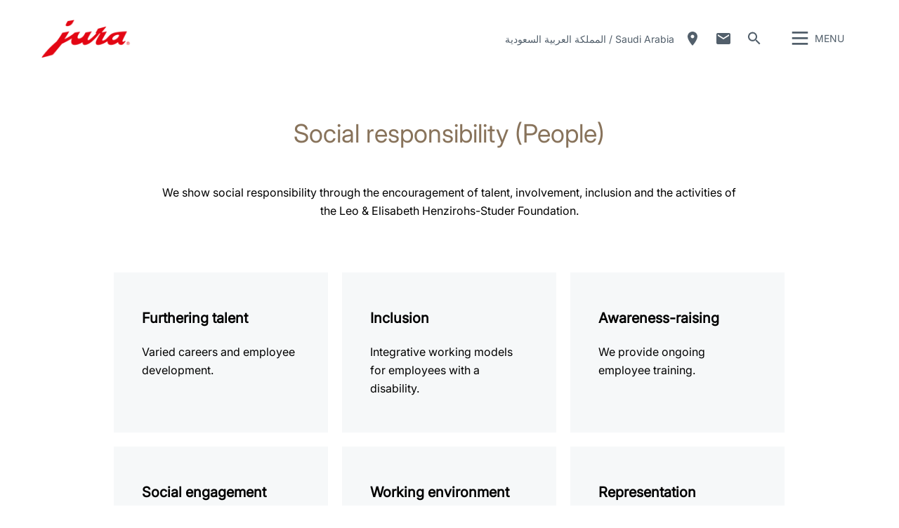

--- FILE ---
content_type: text/html; charset=utf-8
request_url: https://sa.jura.com/en/about-jura/sustainability/sustainability/social-responsibility
body_size: 123825
content:

<!--[if IE]><![endif]-->
<!doctype html>
<!--[if lte IE 7]>            <html lang="en" class="no-js ie lte-ie8 lte-ie7" prefix="og: http://ogp.me/ns#"><![endif]-->
<!--[if IE 8]>                <html lang="en" class="no-js ie lte-ie8 ie8" prefix="og: http://ogp.me/ns#">    <![endif]-->
<!--[if IE 9]>                <html lang="en" class="no-js ie ie9" prefix="og: http://ogp.me/ns#">            <![endif]-->
<!--[if (gt IE 9)|!(IE)]><!-->
<html lang="en" class="no-js" prefix="og: http://ogp.me/ns#">
<!--<![endif]-->
<head>
    <meta http-equiv="X-UA-Compatible" content="IE=edge">
    

<script>window.dataLayer = window.dataLayer || [];</script>
<!-- Google Tag Manager -->
<script>(function(w,d,s,l,i){w[l]=w[l]||[];w[l].push({'gtm.start':
new Date().getTime(),event:'gtm.js'});var f=d.getElementsByTagName(s)[0],
j=d.createElement(s),dl=l!='dataLayer'?'&l='+l:'';j.async=true;j.src=
'https://www.googletagmanager.com/gtm.js?id='+i+dl;f.parentNode.insertBefore(j,f);
})(window,document,'script','dataLayer','GTM-KBRFWC6');</script>
<!-- End Google Tag Manager -->
    <title id="titTitle">Social responsibility (People) - Saudi Arabia</title>
    <meta charset="utf-8">
    <meta name="viewport" content="width=device-width, initial-scale=1">
    <meta property="og:site_name" content="Saudi Arabia" />
    <meta id="ctl01_metDescription" name="description" content="We show social responsibility through the encouragement of talent, involvement, inclusion and the activities of the Leo &amp; Elisabeth Henzirohs-Studer Foundation."></meta>

<meta id="ctl01_metAuthor" name="author" content="JURA Elektroapparate AG"></meta>
<meta id="ctl01_metRobots" name="robots" content="index, follow"></meta>




<link rel="shortcut icon" href="/favicon.ico" type="image/x-icon" />

<link rel="apple-touch-icon" href="/apple-touch-icon.png" />
<link rel="apple-touch-icon" sizes="57x57" href="/apple-touch-icon-57x57.png" />
<link rel="apple-touch-icon" sizes="72x72" href="/apple-touch-icon-72x72.png" />
<link rel="apple-touch-icon" sizes="114x114" href="/apple-touch-icon-114x114.png" />
<link rel="apple-touch-icon" sizes="144x144" href="/apple-touch-icon-144x144.png" />
<link rel="apple-touch-icon" sizes="57x57" href="/apple-touch-icon-60x60.png" />
<link rel="apple-touch-icon" sizes="72x72" href="/apple-touch-icon-120x120.png" />
<link rel="apple-touch-icon" sizes="114x114" href="/apple-touch-icon-76x76.png" />
<link rel="apple-touch-icon" sizes="144x144" href="/apple-touch-icon-152x152.png" />

<meta name="msapplication-TileColor" content="#ffffff" />
<meta name="msapplication-square70x70logo" content="smalltile.png" />
<meta name="msapplication-square150x150logo" content="mediumtile.png" />
<meta name="msapplication-wide310x150logo" content="widetile.png" />
<meta name="msapplication-square310x310logo" content="largetile.png" />


    <meta id="ctl02_ogTitle" property="og:title" content="Social responsibility (People) - Saudi Arabia"></meta>
<meta id="ctl02_ogType" property="og:type" content="website"></meta>
<meta id="ctl02_ogUrl" property="og:url" content="https://sa.jura.com/en/about-jura/sustainability/sustainability/social-responsibility"></meta>



<meta id="ctl02_ogDescription" property="og:description" content="We show social responsibility through the encouragement of talent, involvement, inclusion and the activities of the Leo &amp; Elisabeth Henzirohs-Studer Foundation."></meta>

    <script>
        document.documentElement.className = document.documentElement.className.replace(/(^|\s)no-js(\s|$)/, '$1js$2');

        if (('ontouchstart' in window) || window.DocumentTouch && document instanceof DocumentTouch) {
            document.documentElement.className += ' touch';
        }
    </script>
    <link rel="stylesheet" href="/assets/css/main.min.css?v=63903468755">

    <link rel="preload" href="/assets/fonts/fonts.min.css" as="style" />
    <link type="text/css" rel="stylesheet" href="/assets/fonts/fonts.min.css">

    <script src="/assets/js/head.min.js?v=63903468755"></script>

    <script>
        window.dataLayer = window.dataLayer || [];
        var dataLayerEntry = {"jura":{"ip_address":"7888af2a7fe4aadec55d03234ac334f8fab4619cd13d2de711f1cf253871c5fa","country_code":"sa","login_state":"0","site_language":"en","page_category":"Unternehmen und Presse","page_subcategory":""}};dataLayer.push(dataLayerEntry);
    </script>

    <script type="application/ld+json">
    {
      "@context" : "https://schema.org",
      "@type" : "WebSite",
      "name" : "Saudi Arabia",
      "url" : "https://sa.jura.com/"
    }
    </script>
    

    
    

</head>

<body data-svgsprites-options='["/assets/media/svg/base.svg"]' >

    <form method="post" action="/en/about-jura/sustainability/sustainability/social-responsibility" id="frmMain">
<div class="aspNetHidden">
<input type="hidden" name="__VIEWSTATE" id="__VIEWSTATE" value="/OQ2598oE2kGJ8nMiObbbcET9WvL784sCN+6J8zvPBkuWMwH+ONSR8qq0yWYZO+1e2Y9TvdLzQEihSsMEoceg0Y7mReuYhy+k0Vhp/ws01AQ3Yu/VtZOI6LyiyZmqcb/YpvB9A/LPVwvO7vZ6l5i3z8z1wQZebrcvUS6yk4OYVY8hrC/FwokbjNIuuYYl1ttJBIo/q93I33CekV1YJ3G7nLJPUIafi/xgG2/sDw9sFg99B3CIqrNsSROjY5Iqa1eFzCUtDYKTre+wOsOgY0PHxMXAUmZeHInoXBYe3ablVc/r6P+3ZEhbYglSVgn5KRc/HvKs2r/sLyTE4YgWFtevkpzbGM8r07pncUzNoy18eulcpAprnsUejFusmyS3bM9UYVTDBfW/[base64]/VQ5tiDrwpuMOq2pq/04quXZJZ/2Tm9XJgsBfureGuGN3lH9p8AlPrhA3Hju8hCznKI+NqfSZnPqzamI0mPWuw+XBtOnCBtKJqoN4cXftV89NWD0DXprVZ9Imb2dQ9yfFc/Da/K7NHF+f29+5y/0ein2FFaVz9IoBnsQ05rOWGHzN3uKMHEA32Ztiytfd5AvPAEWAo33+zEBqEUGmrqsqdBwPOPvyVzEum6aUjFjyWwF/cLZ3cHDzzmTcO1uoSFM3S2dDdajyXwqHL20UYxFYiBWtAFhmAN2lZLZpGkHEIO11RHns7JZAcpONpbE6pFIs7PuOFn9SEcr+cthBvHS3TuyvoYO+K8LtDLofo/3Xu3GKaiwYhUhAU+S+iqxBm5EInqqJPm3O1qt16WsLbksnZuCPIb87OYYAZZP0lLoVsw6dlnnPTl8lEtaNi9imxcP2O+utJ0LM5CifttPnHpdFWGmHt0OGLVCiE9CJJ3wHECFoRtboF3L43J2YVbQbQGL/fjBU0KAevDo9szi263JZZEMKe+qVXYLgoEgf6hLnHX1OdZTI+OJZEzffvAszbJXHhddN/hWfuQ304XVeCaJ1FXgMux4TFLYx/s7VZRlbASk8E1ty3pNF4zZYdX0dM1JLA120TlM9KbxAbE4TYMXNNWmP0dFbwEsK0pk9lSyt53K69mWJvMia6F+sbgEMS0ymqb306/vQG8yUNnMaftQ74hK08z4wnvmSUtu+kbXXYpL0WtbDpG3pWgmF0cQmyqv2ILv3A459SGDY9nper0dzSaU1cwp7bjH+sf+NU5XB86BqPHqcYIL81qg1zj192aqpSkXtiUdDUEvjpkyvRPzFWn+4xcBgChDE/JTTLkXiMr6+sv7uYCr9PWOfojb1+tbMiMc+9LOl2kjLzaVGtthg82KoY113g/Oyi9N3ozwyPVqi2hxFjKEAngWvFFoiRqiqSBirjfCgfcwh/rB4KrxU+JqAA7CvQUyoJB2Y5t3axWXLEOZFpSon1Ca0WQECzF9JVDQNNE49yvnlUzOKMLl0zBmVPkM9s1lYwR/sk1uU8Mwy914X1O7c40aMntKqhQmIXm7HwawFR4WYYH6KUTRArK9fdB0mQbkBKXvTQO6vRixhfJQNytd0hT0R4Usa8fi8GKlpgpwT9IfYeBTRwp0ODns0XPJ7m1Rp7rYcW+tX5ZP85xUoWqBFA/HTh/Tz5WL1v7u4NtXCzs4U/[base64]/cKbwsaBRVJHNBZc5N//C7NLqcZlcDeys2r2d/SKoqnc2UefMuH6EINTrOL3ftgZp0URqO3Eokam/QHGRq3PYynZ0qc2IdIsWmCUT/0+lKVZkVv9T232FSPMBrKY2AI/MXPSXTn+J5O4kVl+aTWcKudOKwecAEr/csLfcM6mpTrUeXp8yi8ycUMw2DJFUylPsrPDUAZVfcgAm6lraHIdCkIVHrha+R13YhS5Xqjx6T6AmQlh6Brrtxsvft1tL+6nAT7eOYKijiz2y1AntxGqTm0so0u9Z88juJMxOmWMlTZDHjB1d/6cIjpXIHi9z3ML4B6ARo2PILJu+SIfMRQafc2dBnbHfhf49d34wkDPd26ehBWVrHOBhh+1dNCpoSjyw/84EtGowF5YpCWe8HjbBtBbDgEfRF+I5QzefSjLt5Y7xTmVEObaV8bz9klQvpJu8aGJ89lBGHrBSE5nh4L2dhHDq3NVdn0nsoOkv+H2isk1ct55Vs2pvUkR7FqPbkD7BwfmKlOScMa+NTJUijMZmezi8zjsfk0+S7R7n9BUrKQqBJtnkMZ3fmwWChd6vepL9BTYxesdB/Urdq3eGOrujW6BclUKes1gb84s7TKbtJYyv3f19lWGuscdkWtsdYxIOGVSZZI4nUTHCMEgM53MYxI64kmdmssVnRHcf6GEyz5IiC9CXiq64h5BcCKzP5cl/ywYTf3HJi/4zkiJsd0WIsO5DrN/8TjTIHZA513dQ8yefPVyXxF7C1d3AXG7/Vx9AYSTTwvOryKq6ViGTv8ZQcAhElApcFtK7C3BG5+Pb7rfHw10UtjF5oSwKOJZQCttlqzms3uDczB4dSTLe93l6b94Z8xqEVM6Hs72tDmb4W5J/EetKY2eHV5InIjBGMVdEtkjnv6WACPGsdd4CVSk0WmCz9b+RAX8CmiGEclzj88ONHQKaC2xVW5tMuif886+j1jwO6q7l72wvyNPn6EUHBRIyKQvw0o/7K4bqxB/kFVuZZpRI+M9Kurbkx9ScaI61Tnvo18feSf1aO8jl6rYIPLRW1t/dTqsQTdkvelwvhn0ikuqIJ0VrjehoSiO9UXpFTOKIH9hdRZhn3JjU/p7918xZXvXIdjNvU1J2H3jfreUjRNmFuMx1Nvjo9bsjZrCFAX7easgEBMYkuPbgOgZxAHi3HkbldMxzjl2/acnVE6SA8ylgNuEvpghC50mB1xl4KQe0PTDFtgHcHxaBmAJ5mgDWyuBVuhBGpYAsLdnGkrDs9QqiFpk+JB6yaYwbAxqKd+66QfG8xUqEdFTUViFP2MsKKaHro5N9SSOuChUp4FvclIACPtUHVFGYA8LQNvXG5yfZrdHQ/JmsznvNuUVo1eidxQr+P2jL57TqzdyD/IYQ5WKFdDkEoa3wdPg2ZxsiYG+HPjP+oDw9fLihHPhEjlrGh6aiN4MFze2d9WXikGy0WVCRIaebiXpi51a3sw+Lq+F8D8YBoKUeLHVIR7HEq+8zzgkHGUktHiarS7sx/pc+kfKhKSOH2FzK5hQYAF62R1IzIel9vbr4ORLWXgQLCmmenfD00uSXahTu41nwXP8evT5xRfPIpz2ikSDCsB/SBH+jFX8s6ZDkQDrhT9WmFBSrRFVpbCIOQhB+BQiidUUMr/DX+/siZqFZ41zn6WwVIi3fu9fu59uurkcjb3x3whVY2yPRLttiRCFVO8S7uShIkUMfKvEpC1X/AvVFx9fLST6U3oT1IxjTXD4bfOGzvipEYUA/csdwnA4aySV/xZG5d/VVwtpmbtJknRpJhZLf2VZ+iHkaYbu9j9LwO9PKKGBzFjvcJCeOhDJXM66vpShVZ3+h0mNjcKzjlUeqaOUxbGCsYfY9abeIhxXr2arOjVABw9xBv+/mwFHueuFky1RBVzX9eKzEdS9M/[base64]/FD1nudKhYaKwVEl04cZERjjVHaDr9xbcTA3ExTJPIEaCZ/0cE6Yu0nhpRb+x6MsfXKau6TXzvNsbfTL/IKSyni9zHfI3upNNRADUUqLbtBD0UcHET4LE9PMOidaMfuwuGkcSCYdhhg6Raz8UpYofMNwnoIfqPyD82ZpeOpsbUxjl5n7UzJfe/ItEoBrCT7q/2JF7VESRZYuBakEweZkhCZfG6a9XwxInySphVAkzFHiwYKlk2uNxXOBliCdokRKV7wLKcOf5awotDXsIx4pm+we3FVS2pRjqtFTfDPybxRhenW+v4npXEq2f+u4nXbhyumzQHsJ3gvn6903hO+WACbgT0VA35mfJPHSiej+weILprc4sk/C1SaNnUl+Eiexb9UJT7DZ34B9gxqRjtDsK3+SxWJbpMv1VZ61Zl8cSbluN8bR9VNk6jd/Ieoh9DtHV8QqhsYJ0eVJDzdSLSBsQO1tss8C7tn46IWiPN7bGKLewXRW6Pj0zKDxfHY2kIPQLHBxymGl6YoLOmZSOPeqqvg1qcmVI5Vj9GS/HX7hwHa4BmmAR21DDp3A9nC5WsdNPDhczr76Z2+umZF0FYNSx5Iqjh9CMEjvzijcpRGY9u885IPmFTD06sdERopOY1ASzBjCLYB3qQ15CByNXDx5DYTiXgvd9SosBNq66GqyNb2ELbORxsLvLv/y/4Oz3yHeUzj4W/x8RWxaO7qyW40S+9aCxvopEjg9WFq9Ly26AmxyH5g2jRyC4VKxWRCHwdbq2zTPVdTAbZjTB5znYdYHRDmz0XVwAOub2cITMSeLXYp7ZnCkX0/+ectn6NBU6o0IXm66gqjFoIbogSg8AnJowfOpKMnT29fnV4ulWOLJTbNlH5z1PQgMDAHg7nZdaP3k2e6EaYuR4sPPTFXHD1MDFrrxT2060iStA3KtEOvn/cen4BcX2y4FBkmlnSK84HtZmHcTTHIsD/8mc6YnjzNkKutcUMDuFJZxQ7iJX3/vtiCVgOTdfQ1yS3/[base64]/X4Yb1djNg8bjNaxH0H3aI1DlvdoDIl+yFM7qxIxUgSfZZxMSUHKiz2Pz2LDHxGnBtO2CL18qUTTGHsVpQJ86ISOqlchpRZZ/[base64]/+MzH+iLpsLI5CVHph+GmXLPjVR2/XtNsaiJo358z+lgTl1MwKtIclSPutMcrYWkaz8CovwiQZoTRXpCmbOrYp4+lW5zKU1Fko/Y/DsQ5iTfFVUCaN0n4LDY69o1Ajn60WfdMwxGNOMAppBZiNewN6MPTcLqoGe75V4oyt9Nu0mnrjl5C13pYBVcvrlkRX6ViYOI0TEXT7i6MB01z49wz/IoDuazYbEaw7GHYUjNOZOV7JPYIVKrif0bIOZHWncEsewRZ3lxr0IUMg32yNP0tPytOCZE1+W/MUvCjsV9s+pKyF9mryn9t7n7elf0fssgvB6xY5iXoVh8y6ZwTIGPDeqSgAAoztpLxNBjRaX+heIv6G0fOlUBtCy4Erb8Y2ANo3dT1z4WFQj/rVFsXK4uTcyVLLIWCguOxLxILMQRktbwiKp+H00gTngJV3O7+iQcVW6LroyiCiOc0/6YeMMO5PMo0ryIHSPj8PjFAKuK03rHbq1VjtJ/BOOG5YKbKc1JGYBhjZHw2aFFUnLPq6K5RZICSTnr34kx671m+oC/Mu6wHuuRsYy4RZFYxz9JiOdy7dKGDabhHG1MUyUt7QXQt7BwavppgcssvyEDOJPATkeL/p/TuI+fkF1iR+mtF0GWUmmIg16lC8zH+BRfN/8HDyhX6ng95iYuRme2dePRisk2IXNo/[base64]/ZvmmNvbHpUTkm1oWe/Myj/Qt3YytWiUrzA4MT4yRoag9g1LWDUJOJMpJH+9Pow8rQXm+OrHStNS9Ni6v7LyNSip0u2mKRlLRvx69nQrNNUlqlWMIX+uxCbqYAT9xUElkM9J6mo64USvfM7nFaNFan2uYtfTvLCYY5MExxfh4yHnEfkxCYkrk7Yb/MnvxgFsY0EHIiqAqnNjCKupcGzzO48GTlKpj9okbUTd79yOYbQF3FDEXCkXwh12EGQ6yVRyYv4UlW4rCXYsRGFNm34BE48Bp9+bDc0wqozhcFJCJ8ITB4ZGSXeAjtNwyNgWW51QLloZrz+ISmyH6WNwNor4sQlRfB7+1abWqyR2s7RCoBfuKJg6VPpMNgro/w+XsxhGb0rVn/wR8FXnb4AYZ1SDTwGZL0Rz54U3kuWKILcIf065oc/P0xgiNE6uqL132p3mqczO5RNBRfui1/kuiDrHqfyv3qZAt/nH3tUXomMrNUKl/VnjZxUrQ0NddJRxSt72iFg7DKQhIQ2zV7m4FZXxBdQFysuK3wbyH5bZZPXIEnU0OsMlM/8eRtN6yPJQaPPomssoLlkNf01Ypj8kTpUFCuWtWEOhYH9w8XgEPx6V3c1q4OXzzTNs9iwYIVQbVIU2bIKLyaR+k5kkahGSjmQddVJaArJgrd0E6Dl9t7hNTPN0uz107fwnzIfB5WEAXgToRdQHOkB8KtFExEee6NypvG/yrkPMzdC7p4d+BQwQXLtfrZ3Hc5OCRqZe29FncTVh4v60Vsr7zQtyzeGQ4C66zr/3Z4PUZRWUKrFAcpdaVOvUc3u8DSK+nW70eXq3T1kGhm74ZLJX6DqgaLrsiyNX+cqFd9PnqE6T0/vsARr9zoYpALqhnxZ5Deb9BKdtuYnKNZjUHQW1buIQ05s3FZZUS+ypSjNigafOfUeZHkIWcDiI/lKAQalSmXQrTOZKLTQIsZcTZ5s8kgQ8Uh8hX/UkFs1WFIC3S7q6Ho939VifwcWZblUh/tEVLWZk9PZP2zDfp8YAJfeVfWt+Jg1m7rFXcGlFP2Y4CY2Zoc+B1HJnW6Z3b+zvi2un4siBgqQkCtGyHI1Xypex1DRgmYreT/30om8OWHujIcI/AmvO0M/5zoP9JgwLNVzKjkl82O49HTgc5Xmy3obqUOtUwR4+QdbN6bD5r8UYBWLD37aBkBUVjKy3ZEOFDkRyel7rSGWJGXffECxvegfPzJiKqUqZntMMnssX2X7jqcgqyj7cKGg+6kD9puf0izm9bM+Uq0D59GQIwAi5Jx6Q5zhs9uX0RghkTAbKrCjtdVEIwGAI/GWs9qyTkHzw3DL/fS8PjdFCevzpW43CoDdLvERWj3vjcxbvk2gaDqGobHWfGK6ZdPoPQO3bzz1yt5jFI9DluKCp4C0MwXvIFQyuzo86Z5wGJ0TC5k7gDBRAvzwwj/[base64]/P0Wtpq5WkYYIsj9kB2C+BnmbTtCLPK5jvMCr6CO7Hiuvu85lxNVEMdR+OOj5ireHvQB1TsPvACtQgsv+DqsSF7M+VKNmsxsjcXlzgaiPaf4En4DUwhEdaA9z0Bprqk7azBdfvbmu9sBnwYJZT0R/S3lVY77W+5+xyAD7MAU7WEBxLc07HKTX+PAeS9FJ85z5XeDrqp94NevP+/ugVzw44wZqQiMHzCWd+Md4qnQrMiL2lPXvph8pZ5nF1sn4+YUdzUJ4pfq0WO7ZqatLXoeGl+QzzJ9RVmCblQdhwN1nzXOLL7LXkvr97Xcj0FmO+Vem39J/G5M/yjC3A7L1uM2Wlwv9jS7k159/p+Axbs5a9Z4fkDBzu7h8wy1VrDFs5jSCgN/zgxW8iGpnt8JOoLk6JACW5ixh8+KkD1QHpUnIu8yuvBzUGKp9kwgzU/qCqA2LRd1ZnzG5cyZU+ihQA43vz+8uNDfHefRESoXlTnOrcQAGg1ycEYc8I60j8hhq8+X2IyLfYRROP3o9o0cK2E9RrVkdqG7QkrQ5wtXfbeh/keBDa6exwpffq/XJEUz6PwH12iTx2upNbiU6BqSYaDzkh0xut/S6uSyL2L//fLYTVwQM369iwoEL6XK1j+cyCR6QBhzI9/0Sm1vDLV90+twJogvW/nZNWqqp6DigXJOE0rfG2SHD93dSEw79uvbYpP2IviRYLV8dbxFVch8h7r1U5ZFtaIi1WwIBTbK9ErJL+IoQ03ERPN6LafzMnfB1d7uFEMv2N5W6anbkBl4AHKbnrS3vNRCXbsyhf3ZjjLcjbM7YsYHFK/XvEo5WvZ++q+8d5K9v+PgS+lVUQnwZ02c1onhBRfwooHyY57jeRAx5BBcZ51ptAy9wb9aPSk6trJOXTm6uauNTPe/[base64]/Ke7qllEvf/FcnhOvC+KXwCVbICbzCEaQIoRLhWiA+Kz4XvMDYeew/cX7r04d+7T0rXULXWTydjNPki0iPMfmz9PU/mlW4cn0DQynWHx7PDeuBCdo9smP348QYWS1wJ2f182r61Le8QU41sZEIyeOkqYQHPTHZjqbdGFvJDGFFw113oJioc7c8vlwQBwa8krCPCgpTzbSSNUV/8K0TKgrCt3gzz06AH3HKRI3AVdn4AkO+b0KL0jf5Bb4+xCtaPhT7wobgyOJvIb8TcZ97X//ZujS2GRA0jBG1rf+uNjdeubJYzSUt/nCIwKQ7zG0LxUQh6AoJIBThBJ+quqkqh/xbB99nQdkZk50CGORix2rEpcP0MEPuQbvfSSdxKHSum/ZrMSoY9c4Zk56v/HYGbNzYMMmOUW38deGNqk8xURMWPUMdawzB73ux5BSnW4B5s7RfBsm/4Rgdt1tnk+PXHKgFHX/[base64]/Wvt6xq3b3X/KvSIH6spzbwICbVbd8OKPl1WJNTpJmHYT1h+F0bJjfgAWfl8zI0GHxDP4ScX4T+6VKkoFd7iOy2Zz7zYzCchHLyxWUYlwKoi49aDQLB/UGz266vI6gwJtxR+9LtpcXUWHNUMW3l4SGXCBBEphnO6Uf++/+8FAz3eqA3z42xivsnI4CvGHQIKqxtLJEsV2mJ3WZcwL5Q7QNOOTdUoXLh6cmTHeBFLbltj1INMWpcwXdltoOixL62ZJlZlI68L/BAmXU53TlWWlCDGaUScJ7ku7c+UQNvkydW7KUcL5Kh/efr8jMF49Zd1EEnj1r5O/5Pvu6GKkDi+4nBAYR4FGH8j78FkG2d/YRiVgoROMBfyxQwZTjo3Sfen86MxWbq2RvRJxfhRQs5IC3FdUibL02QuyjtynZSNskABghnqiFnnaqIgIzGb9J8+pISYivgSmsrHzDrkrG9d/Y3yrdpq4hLdcfClA2LM07KUDdI/2BGH79f7n6FZNTsd0hpr0epZhDoFy3k6y35iZefKqLyqWQfo8l9Of7KYnFHrhNo63XZmKzmCic+wyVGVKc8jAj6PA3gRMLex5O7p5YyOnHzsMfaOAXQx9224rEFMynaWn" />
</div>

<div class="aspNetHidden">

	<input type="hidden" name="__VIEWSTATEGENERATOR" id="__VIEWSTATEGENERATOR" value="5143E20A" />
	<input type="hidden" name="__EVENTVALIDATION" id="__EVENTVALIDATION" value="uKlTKbq5BZri3ubM+vHnBM6sn975ras8lLQUGZN+4rcCuXsmHfkfRzua9JOgv4MjI0Fr3f1vvJeIemQBw6qIZXmSTkuGVC+obtfImZmsySyaERE4eB8FXi7k2vKIPv5eKZpWQ6x2ozkyod8B+pJOUqZ51UQ=" />
</div>
        
        <div class="role-assistive" id="top-of-site-pixel-anchor">
            <a href="#access-content">
                Skip to content</a>
            <a href="#access-search">
                Skip to search</a>
        </div>

        <div class="page-wrapper">

            

<div class="page-header" role="banner">
    <div class="header-inner">
        <a id="ctl05_hplLogo" title="Home" class="logo" href="/en/"><img src="/-/media/global/images/logo/logo.png?h=118&amp;iar=0&amp;w=276&amp;hash=FF5732051D718D4C9471A7B583481FBD" alt="Logo" width="276" height="118" /></a>
        

        <div id="ctl05_divNavMetaNavigation" class="navs mod_metanavigation" data-init="metanavigation" data-metanavigation-options="{&quot;juraworld&quot;:false}">
            <h3 class="role-assistive">
                Change country
            </h3>

            

<div class="item countries" data-init="expandable">
    <a class="mod_link var_icon trigger" data-init="lightbox" data-lightbox-options='{"fullscreen": true}' data-lightbox-options='{"width": "100%", "height": "100%", "autoSize": false}'
        role="button" tabindex="0" href="#countrieslist">
        المملكة العربية السعودية‎ / Saudi Arabia
    </a>

    
            <div class="content" id="countrieslist">
                <a class="logo" href="/">
                    <img src="/-/media/global/images/logo/logo.png?h=118&amp;iar=0&amp;w=276&amp;hash=FF5732051D718D4C9471A7B583481FBD" alt="Logo" width="276" height="118" />
                </a>
                <h1 class="countries_title">JURA in your Region</h1>
                <div class="inner nav nav-country">
                    <ul data-init="diagonalmenu" data-metanavigation="countries" data-diagonalmenu-options='{"delay":500,"domSelectors":{"item":"&gt;li" },"stateClasses":{"hovered":"state-inpath"}}'>
        
            <li id="ctl05_ctl00_repContinents_liContinent_0">
                <span id="ctl05_ctl00_repContinents_lblContinent_0" class="continent" data-metanavigation="continent" role="button" tabindex="0">Europe</span>
                

                <div id="ctl05_ctl00_repContinents_pnlCountries_0" class="countries">
	
                    <ul class="multicolumn">
                        
                                <li id="ctl05_ctl00_repContinents_repCountries_0_liCountry_0">
                                    
                                    <a id="ctl05_ctl00_repContinents_repCountries_0_hplCountry_0" title="België" data-metanavigation="country" href="https://be.jura.com/en/">België</a>
                                </li>
                            
                                <li id="ctl05_ctl00_repContinents_repCountries_0_liCountry_1">
                                    
                                    <a id="ctl05_ctl00_repContinents_repCountries_0_hplCountry_1" title="Bulgaria" data-metanavigation="country" href="https://bg.jura.com/en/">Bulgaria</a>
                                </li>
                            
                                
                            
                                <li id="ctl05_ctl00_repContinents_repCountries_0_liCountry_3">
                                    
                                    <a id="ctl05_ctl00_repContinents_repCountries_0_hplCountry_3" title="Croatia" data-metanavigation="country" href="https://hr.jura.com/en/">Croatia</a>
                                </li>
                            
                                <li id="ctl05_ctl00_repContinents_repCountries_0_liCountry_4">
                                    
                                    <a id="ctl05_ctl00_repContinents_repCountries_0_hplCountry_4" title="Cyprus" data-metanavigation="country" href="https://gr.jura.com/en/">Cyprus</a>
                                </li>
                            
                                <li id="ctl05_ctl00_repContinents_repCountries_0_liCountry_5">
                                    
                                    <a id="ctl05_ctl00_repContinents_repCountries_0_hplCountry_5" title="Česká republika" data-metanavigation="country" href="https://cz.jura.com/en/">Česká republika</a>
                                </li>
                            
                                <li id="ctl05_ctl00_repContinents_repCountries_0_liCountry_6">
                                    
                                    <a id="ctl05_ctl00_repContinents_repCountries_0_hplCountry_6" title="Danmark" data-metanavigation="country" href="https://dk.jura.com/da/">Danmark</a>
                                </li>
                            
                                <li id="ctl05_ctl00_repContinents_repCountries_0_liCountry_7">
                                    
                                    <a id="ctl05_ctl00_repContinents_repCountries_0_hplCountry_7" title="Deutschland" data-metanavigation="country" href="https://de.jura.com/de/">Deutschland</a>
                                </li>
                            
                                <li id="ctl05_ctl00_repContinents_repCountries_0_liCountry_8">
                                    
                                    <a id="ctl05_ctl00_repContinents_repCountries_0_hplCountry_8" title="Deutschland Gastro" data-metanavigation="country" href="https://www.juragastroworld.de/de/">Deutschland Gastro</a>
                                </li>
                            
                                <li id="ctl05_ctl00_repContinents_repCountries_0_liCountry_9">
                                    
                                    <a id="ctl05_ctl00_repContinents_repCountries_0_hplCountry_9" title="Eesti" data-metanavigation="country" href="https://ee.jura.com/et/">Eesti</a>
                                </li>
                            
                                <li id="ctl05_ctl00_repContinents_repCountries_0_liCountry_10">
                                    
                                    <a id="ctl05_ctl00_repContinents_repCountries_0_hplCountry_10" title="España" data-metanavigation="country" href="https://es.jura.com/en/">España</a>
                                </li>
                            
                                <li id="ctl05_ctl00_repContinents_repCountries_0_liCountry_11">
                                    
                                    <a id="ctl05_ctl00_repContinents_repCountries_0_hplCountry_11" title="France" data-metanavigation="country" href="https://fr.jura.com/fr/">France</a>
                                </li>
                            
                                <li id="ctl05_ctl00_repContinents_repCountries_0_liCountry_12">
                                    
                                    <a id="ctl05_ctl00_repContinents_repCountries_0_hplCountry_12" title="Greece" data-metanavigation="country" href="https://gr.jura.com/en/">Greece</a>
                                </li>
                            
                                <li id="ctl05_ctl00_repContinents_repCountries_0_liCountry_13">
                                    
                                    <a id="ctl05_ctl00_repContinents_repCountries_0_hplCountry_13" title="Hungary" data-metanavigation="country" href="https://hu.jura.com/en/">Hungary</a>
                                </li>
                            
                                <li id="ctl05_ctl00_repContinents_repCountries_0_liCountry_14">
                                    
                                    <a id="ctl05_ctl00_repContinents_repCountries_0_hplCountry_14" title="Îsland" data-metanavigation="country" href="https://is.jura.com/en/">Îsland</a>
                                </li>
                            
                                <li id="ctl05_ctl00_repContinents_repCountries_0_liCountry_15">
                                    
                                    <a id="ctl05_ctl00_repContinents_repCountries_0_hplCountry_15" title="Ireland" data-metanavigation="country" href="https://ie.jura.com/en/">Ireland</a>
                                </li>
                            
                                <li id="ctl05_ctl00_repContinents_repCountries_0_liCountry_16">
                                    
                                    <a id="ctl05_ctl00_repContinents_repCountries_0_hplCountry_16" title="ישראל / Israel" data-metanavigation="country" href="https://www.jura.co.il/" target="_blank">ישראל / Israel</a>
                                </li>
                            
                                <li id="ctl05_ctl00_repContinents_repCountries_0_liCountry_17">
                                    
                                    <a id="ctl05_ctl00_repContinents_repCountries_0_hplCountry_17" title="Italia" data-metanavigation="country" href="https://it.jura.com/it/">Italia</a>
                                </li>
                            
                                <li id="ctl05_ctl00_repContinents_repCountries_0_liCountry_18">
                                    
                                    <a id="ctl05_ctl00_repContinents_repCountries_0_hplCountry_18" title="Latvija" data-metanavigation="country" href="https://lv.jura.com/lv/">Latvija</a>
                                </li>
                            
                                <li id="ctl05_ctl00_repContinents_repCountries_0_liCountry_19">
                                    
                                    <a id="ctl05_ctl00_repContinents_repCountries_0_hplCountry_19" title="Lietuva" data-metanavigation="country" href="https://lt.jura.com/lt/">Lietuva</a>
                                </li>
                            
                                <li id="ctl05_ctl00_repContinents_repCountries_0_liCountry_20">
                                    
                                    <a id="ctl05_ctl00_repContinents_repCountries_0_hplCountry_20" title="Luxembourg" data-metanavigation="country" href="https://lu.jura.com/en/">Luxembourg</a>
                                </li>
                            
                                <li id="ctl05_ctl00_repContinents_repCountries_0_liCountry_21">
                                    
                                    <a id="ctl05_ctl00_repContinents_repCountries_0_hplCountry_21" title="Nederland" data-metanavigation="country" href="https://nl.jura.com/nl/">Nederland</a>
                                </li>
                            
                                <li id="ctl05_ctl00_repContinents_repCountries_0_liCountry_22">
                                    
                                    <a id="ctl05_ctl00_repContinents_repCountries_0_hplCountry_22" title="Norge" data-metanavigation="country" href="https://no.jura.com/nn/">Norge</a>
                                </li>
                            
                                <li id="ctl05_ctl00_repContinents_repCountries_0_liCountry_23">
                                    
                                    <a id="ctl05_ctl00_repContinents_repCountries_0_hplCountry_23" title="Österreich" data-metanavigation="country" href="https://at.jura.com/de/">Österreich</a>
                                </li>
                            
                                <li id="ctl05_ctl00_repContinents_repCountries_0_liCountry_24">
                                    
                                    <a id="ctl05_ctl00_repContinents_repCountries_0_hplCountry_24" title="Polska" data-metanavigation="country" href="https://pl.jura.com/pl/">Polska</a>
                                </li>
                            
                                <li id="ctl05_ctl00_repContinents_repCountries_0_liCountry_25">
                                    
                                    <a id="ctl05_ctl00_repContinents_repCountries_0_hplCountry_25" title="Portugal" data-metanavigation="country" href="https://pt.jura.com/en/">Portugal</a>
                                </li>
                            
                                <li id="ctl05_ctl00_repContinents_repCountries_0_liCountry_26">
                                    
                                    <a id="ctl05_ctl00_repContinents_repCountries_0_hplCountry_26" title="Россия / Russia" data-metanavigation="country" href="https://ru.jura.com/ru/">Россия / Russia</a>
                                </li>
                            
                                <li id="ctl05_ctl00_repContinents_repCountries_0_liCountry_27">
                                    
                                    <a id="ctl05_ctl00_repContinents_repCountries_0_hplCountry_27" title="Romania" data-metanavigation="country" href="https://ro.jura.com/en/">Romania</a>
                                </li>
                            
                                <li id="ctl05_ctl00_repContinents_repCountries_0_liCountry_28">
                                    
                                    <a id="ctl05_ctl00_repContinents_repCountries_0_hplCountry_28" title="Switzerland" data-metanavigation="country" href="https://ch.jura.com/de/">Switzerland</a>
                                </li>
                            
                                <li id="ctl05_ctl00_repContinents_repCountries_0_liCountry_29">
                                    
                                    <a id="ctl05_ctl00_repContinents_repCountries_0_hplCountry_29" title="Slovenija" data-metanavigation="country" href="https://sl.jura.com/en/">Slovenija</a>
                                </li>
                            
                                <li id="ctl05_ctl00_repContinents_repCountries_0_liCountry_30">
                                    
                                    <a id="ctl05_ctl00_repContinents_repCountries_0_hplCountry_30" title="Slovensko" data-metanavigation="country" href="https://sk.jura.com/sk/">Slovensko</a>
                                </li>
                            
                                <li id="ctl05_ctl00_repContinents_repCountries_0_liCountry_31">
                                    
                                    <a id="ctl05_ctl00_repContinents_repCountries_0_hplCountry_31" title="Suomi" data-metanavigation="country" href="https://fi.jura.com/fi/">Suomi</a>
                                </li>
                            
                                <li id="ctl05_ctl00_repContinents_repCountries_0_liCountry_32">
                                    
                                    <a id="ctl05_ctl00_repContinents_repCountries_0_hplCountry_32" title="Sverige" data-metanavigation="country" href="https://se.jura.com/sv/">Sverige</a>
                                </li>
                            
                                <li id="ctl05_ctl00_repContinents_repCountries_0_liCountry_33">
                                    
                                    <a id="ctl05_ctl00_repContinents_repCountries_0_hplCountry_33" title="Türkiye" data-metanavigation="country" href="https://tr.jura.com/en/">Türkiye</a>
                                </li>
                            
                                <li id="ctl05_ctl00_repContinents_repCountries_0_liCountry_34">
                                    
                                    <a id="ctl05_ctl00_repContinents_repCountries_0_hplCountry_34" title="United Kingdom" data-metanavigation="country" href="https://uk.jura.com/en/">United Kingdom</a>
                                </li>
                            
                                <li id="ctl05_ctl00_repContinents_repCountries_0_liCountry_35">
                                    
                                    <a id="ctl05_ctl00_repContinents_repCountries_0_hplCountry_35" title="Україна / Ukraine" data-metanavigation="country" href="https://ua.jura.com/uk/">Україна / Ukraine</a>
                                </li>
                            
                    </ul>
                
</div>
            </li>
        
            <li id="ctl05_ctl00_repContinents_liContinent_1">
                <span id="ctl05_ctl00_repContinents_lblContinent_1" class="continent" data-metanavigation="continent" role="button" tabindex="0">America</span>
                

                <div id="ctl05_ctl00_repContinents_pnlCountries_1" class="countries">
	
                    <ul class="multicolumn">
                        
                                <li id="ctl05_ctl00_repContinents_repCountries_1_liCountry_0">
                                    
                                    <a id="ctl05_ctl00_repContinents_repCountries_1_hplCountry_0" title="Brasil" data-metanavigation="country" href="https://br-pro.jura.com/pt/">Brasil</a>
                                </li>
                            
                                
                            
                                <li id="ctl05_ctl00_repContinents_repCountries_1_liCountry_2">
                                    
                                    <a id="ctl05_ctl00_repContinents_repCountries_1_hplCountry_2" title="Canada" data-metanavigation="country" href="https://ca.jura.com/en/">Canada</a>
                                </li>
                            
                                <li id="ctl05_ctl00_repContinents_repCountries_1_liCountry_3">
                                    
                                    <a id="ctl05_ctl00_repContinents_repCountries_1_hplCountry_3" title="Colombia" data-metanavigation="country" href="https://co.jura.com/en/" target="_blank">Colombia</a>
                                </li>
                            
                                <li id="ctl05_ctl00_repContinents_repCountries_1_liCountry_4">
                                    
                                    <a id="ctl05_ctl00_repContinents_repCountries_1_hplCountry_4" title="Costa Rica" data-metanavigation="country" href="https://cr.jura.com/en/">Costa Rica</a>
                                </li>
                            
                                <li id="ctl05_ctl00_repContinents_repCountries_1_liCountry_5">
                                    
                                    <a id="ctl05_ctl00_repContinents_repCountries_1_hplCountry_5" title="Guatemala" data-metanavigation="country" href="https://gt.jura.com/en/" target="_blank">Guatemala</a>
                                </li>
                            
                                <li id="ctl05_ctl00_repContinents_repCountries_1_liCountry_6">
                                    
                                    <a id="ctl05_ctl00_repContinents_repCountries_1_hplCountry_6" title="México" data-metanavigation="country" href="https://mx.jura.com/en/">México</a>
                                </li>
                            
                                <li id="ctl05_ctl00_repContinents_repCountries_1_liCountry_7">
                                    
                                    <a id="ctl05_ctl00_repContinents_repCountries_1_hplCountry_7" title="Panamá" data-metanavigation="country" href="https://pa.jura.com/en/">Panamá</a>
                                </li>
                            
                                <li id="ctl05_ctl00_repContinents_repCountries_1_liCountry_8">
                                    
                                    <a id="ctl05_ctl00_repContinents_repCountries_1_hplCountry_8" title="Perú" data-metanavigation="country" href="https://pe.jura.com/es/">Perú</a>
                                </li>
                            
                                
                            
                                <li id="ctl05_ctl00_repContinents_repCountries_1_liCountry_10">
                                    
                                    <a id="ctl05_ctl00_repContinents_repCountries_1_hplCountry_10" title="USA" data-metanavigation="country" href="https://us.jura.com/en/">USA</a>
                                </li>
                            
                                <li id="ctl05_ctl00_repContinents_repCountries_1_liCountry_11">
                                    
                                    <a id="ctl05_ctl00_repContinents_repCountries_1_hplCountry_11" title="Venezuela" data-metanavigation="country" href="https://ve.jura.com/en/" target="_blank">Venezuela</a>
                                </li>
                            
                    </ul>
                
</div>
            </li>
        
            <li id="ctl05_ctl00_repContinents_liContinent_2">
                <span id="ctl05_ctl00_repContinents_lblContinent_2" class="continent" data-metanavigation="continent" role="button" tabindex="0">Asia</span>
                

                <div id="ctl05_ctl00_repContinents_pnlCountries_2" class="countries">
	
                    <ul class="multicolumn">
                        
                                <li id="ctl05_ctl00_repContinents_repCountries_2_liCountry_0">
                                    
                                    <a id="ctl05_ctl00_repContinents_repCountries_2_hplCountry_0" title="Brunei" data-metanavigation="country" href="https://sg.jura.com/en/">Brunei</a>
                                </li>
                            
                                <li id="ctl05_ctl00_repContinents_repCountries_2_liCountry_1">
                                    
                                    <a id="ctl05_ctl00_repContinents_repCountries_2_hplCountry_1" title="Cambodia" data-metanavigation="country" href="https://sg.jura.com/en/">Cambodia</a>
                                </li>
                            
                                <li id="ctl05_ctl00_repContinents_repCountries_2_liCountry_2">
                                    
                                    <a id="ctl05_ctl00_repContinents_repCountries_2_hplCountry_2" title="中国 / China" data-metanavigation="country" href="https://jura.cn/zh">中国 / China</a>
                                </li>
                            
                                <li id="ctl05_ctl00_repContinents_repCountries_2_liCountry_3">
                                    
                                    <a id="ctl05_ctl00_repContinents_repCountries_2_hplCountry_3" title="中国 / China PRO" data-metanavigation="country" href="https://cn-pro.jura.com/en/">中国 / China PRO</a>
                                </li>
                            
                                <li id="ctl05_ctl00_repContinents_repCountries_2_liCountry_4">
                                    
                                    <a id="ctl05_ctl00_repContinents_repCountries_2_hplCountry_4" title="Hong Kong" data-metanavigation="country" href="https://hk.jura.com/en/">Hong Kong</a>
                                </li>
                            
                                <li id="ctl05_ctl00_repContinents_repCountries_2_liCountry_5">
                                    
                                    <a id="ctl05_ctl00_repContinents_repCountries_2_hplCountry_5" title="Indonesia" data-metanavigation="country" href="https://id.jura.com/en/">Indonesia</a>
                                </li>
                            
                                <li id="ctl05_ctl00_repContinents_repCountries_2_liCountry_6">
                                    
                                    <a id="ctl05_ctl00_repContinents_repCountries_2_hplCountry_6" title="日本 / Japan" data-metanavigation="country" href="https://jp.jura.com/en/">日本 / Japan</a>
                                </li>
                            
                                <li id="ctl05_ctl00_repContinents_repCountries_2_liCountry_7">
                                    
                                    <a id="ctl05_ctl00_repContinents_repCountries_2_hplCountry_7" title="Қазақстан" data-metanavigation="country" href="https://kz.jura.com/ru/">Қазақстан</a>
                                </li>
                            
                                <li id="ctl05_ctl00_repContinents_repCountries_2_liCountry_8">
                                    
                                    <a id="ctl05_ctl00_repContinents_repCountries_2_hplCountry_8" title="澳門 / Macau" data-metanavigation="country" href="https://hk.jura.com/en/">澳門 / Macau</a>
                                </li>
                            
                                <li id="ctl05_ctl00_repContinents_repCountries_2_liCountry_9">
                                    
                                    <a id="ctl05_ctl00_repContinents_repCountries_2_hplCountry_9" title="Malaysia" data-metanavigation="country" href="https://my.jura.com/en/">Malaysia</a>
                                </li>
                            
                                <li id="ctl05_ctl00_repContinents_repCountries_2_liCountry_10">
                                    
                                    <a id="ctl05_ctl00_repContinents_repCountries_2_hplCountry_10" title="Philippines" data-metanavigation="country" href="https://sg.jura.com/en/">Philippines</a>
                                </li>
                            
                                <li id="ctl05_ctl00_repContinents_repCountries_2_liCountry_11">
                                    
                                    <a id="ctl05_ctl00_repContinents_repCountries_2_hplCountry_11" title="Singapore" data-metanavigation="country" href="https://sg.jura.com/en/">Singapore</a>
                                </li>
                            
                                <li id="ctl05_ctl00_repContinents_repCountries_2_liCountry_12">
                                    
                                    <a id="ctl05_ctl00_repContinents_repCountries_2_hplCountry_12" title="대한민국 / South Korea" data-metanavigation="country" href="https://kr.jura.com/en/">대한민국 / South Korea</a>
                                </li>
                            
                                <li id="ctl05_ctl00_repContinents_repCountries_2_liCountry_13">
                                    
                                    <a id="ctl05_ctl00_repContinents_repCountries_2_hplCountry_13" title="台湾 / Taiwan" data-metanavigation="country" href="https://tw.jura.com/en/">台湾 / Taiwan</a>
                                </li>
                            
                                <li id="ctl05_ctl00_repContinents_repCountries_2_liCountry_14">
                                    
                                    <a id="ctl05_ctl00_repContinents_repCountries_2_hplCountry_14" title="ประเทศไทย / Thailand" data-metanavigation="country" href="https://th.jura.com/en/">ประเทศไทย / Thailand</a>
                                </li>
                            
                                <li id="ctl05_ctl00_repContinents_repCountries_2_liCountry_15">
                                    
                                    <a id="ctl05_ctl00_repContinents_repCountries_2_hplCountry_15" title="Việt Nam / Vietnam" data-metanavigation="country" href="https://vn.jura.com/en/">Việt Nam / Vietnam</a>
                                </li>
                            
                    </ul>
                
</div>
            </li>
        
            <li id="ctl05_ctl00_repContinents_liContinent_3" class="state-inpath">
                <span id="ctl05_ctl00_repContinents_lblContinent_3" class="continent" data-metanavigation="continent" role="button" tabindex="0">Africa / Middle East</span>
                

                <div id="ctl05_ctl00_repContinents_pnlCountries_3" class="countries">
	
                    <ul class="multicolumn">
                        
                                <li id="ctl05_ctl00_repContinents_repCountries_3_liCountry_0">
                                    
                                    <a id="ctl05_ctl00_repContinents_repCountries_3_hplCountry_0" title="‏البحرين‏ / Bahrain" data-metanavigation="country" href="https://bh.jura.com/en/">‏البحرين‏ / Bahrain</a>
                                </li>
                            
                                <li id="ctl05_ctl00_repContinents_repCountries_3_liCountry_1">
                                    
                                    <a id="ctl05_ctl00_repContinents_repCountries_3_hplCountry_1" title="ישראל / Israel" data-metanavigation="country" href="http://www.jura.co.il/">ישראל / Israel</a>
                                </li>
                            
                                <li id="ctl05_ctl00_repContinents_repCountries_3_liCountry_2">
                                    
                                    <a id="ctl05_ctl00_repContinents_repCountries_3_hplCountry_2" title="Kuwait" data-metanavigation="country" href="https://kw.jura.com/en/">Kuwait</a>
                                </li>
                            
                                <li id="ctl05_ctl00_repContinents_repCountries_3_liCountry_3">
                                    
                                    <a id="ctl05_ctl00_repContinents_repCountries_3_hplCountry_3" title="قطر / Qatar" data-metanavigation="country" href="https://qa.jura.com/en/">قطر / Qatar</a>
                                </li>
                            
                                <li id="ctl05_ctl00_repContinents_repCountries_3_liCountry_4">
                                    
                                    <a id="ctl05_ctl00_repContinents_repCountries_3_hplCountry_4" title="South Africa" data-metanavigation="country" href="https://za.jura.com/en/">South Africa</a>
                                </li>
                            
                                <li id="ctl05_ctl00_repContinents_repCountries_3_liCountry_5">
                                    
                                    <a id="ctl05_ctl00_repContinents_repCountries_3_hplCountry_5" title="المملكة المغربية / Maroc" data-metanavigation="country" href="https://ma.jura.com/fr/">المملكة المغربية / Maroc</a>
                                </li>
                            
                                <li id="ctl05_ctl00_repContinents_repCountries_3_liCountry_6">
                                    
                                    <a id="ctl05_ctl00_repContinents_repCountries_3_hplCountry_6" title="سلطنة عمان / Oman" data-metanavigation="country" href="https://om.jura.com/en/" target="|Custom">سلطنة عمان / Oman</a>
                                </li>
                            
                                <li id="ctl05_ctl00_repContinents_repCountries_3_liCountry_7">
                                    
                                    <a id="ctl05_ctl00_repContinents_repCountries_3_hplCountry_7" title="الإمارات العربيّة المتّحدة / United Arab Emirates" data-metanavigation="country" href="https://uae.jura.com/en/">الإمارات العربيّة المتّحدة / United Arab Emirates</a>
                                </li>
                            
                                <li id="ctl05_ctl00_repContinents_repCountries_3_liCountry_8" class="state-active">
                                    <span id="ctl05_ctl00_repContinents_repCountries_3_lblCountry_8" data-metanavigation="country">المملكة العربية السعودية‎ / Saudi Arabia</span>
                                    
                                </li>
                            
                    </ul>
                
</div>
            </li>
        
            <li id="ctl05_ctl00_repContinents_liContinent_4">
                <span id="ctl05_ctl00_repContinents_lblContinent_4" class="continent" data-metanavigation="continent" role="button" tabindex="0">Australia / Oceania</span>
                

                <div id="ctl05_ctl00_repContinents_pnlCountries_4" class="countries">
	
                    <ul class="multicolumn">
                        
                                <li id="ctl05_ctl00_repContinents_repCountries_4_liCountry_0">
                                    
                                    <a id="ctl05_ctl00_repContinents_repCountries_4_hplCountry_0" title="Australia" data-metanavigation="country" href="https://au.jura.com/en/">Australia</a>
                                </li>
                            
                                <li id="ctl05_ctl00_repContinents_repCountries_4_liCountry_1">
                                    
                                    <a id="ctl05_ctl00_repContinents_repCountries_4_hplCountry_1" title="New Zealand" data-metanavigation="country" href="https://nz.jura.com/en/">New Zealand</a>
                                </li>
                            
                    </ul>
                
</div>
            </li>
        
            <li id="ctl05_ctl00_repContinents_liContinent_5" class="state-noentry">
                
                <a id="ctl05_ctl00_repContinents_hplContinent_5" class="continent" data-metanavigation="continent" href="https://www.jura.com/en/?noredirect=true">International</a>

                
            </li>
        
            </ul>
                </div>
            </div>
        

</div>


            <h3 class="role-assistive">
                Change language
            </h3>

            


            <h3 class="role-assistive">
                Meta navigation
            </h3>

            <div class="item nav nav-meta">
                
        
        <ul id="ctl05_navHeadernav_lsvNavigation_hgcMainUl">
            
        <li id="ctl05_navHeadernav_lsvNavigation_hgcActualListEntry_0" data-metanavigation="dealer-search-item">
            
            <a id="ctl05_navHeadernav_lsvNavigation_hplNavigationLink_0" title="Dealer Locator" class=" mod_link var_icon_only  ic_place" title="Dealer Locator" href="/en/purchasing-advice/dealerlocator">Dealer Locator</a>
            
            
            
            
            
        </li>
    
        <li id="ctl05_navHeadernav_lsvNavigation_hgcActualListEntry_1" data-metanavigation="contact-item">
            
            <a id="ctl05_navHeadernav_lsvNavigation_hplNavigationLink_1" title="Contact" class=" mod_link var_icon_only  ic_email" title="Contact" href="/en/support/hotline-and-customer-service">Contact</a>
            
            
            
            
            
        </li>
    
        </ul>
    

            </div>

            <!-- Search block -->
            <div class="item search">
                <a id="ctl05_hplSearch" title="Search" class="mod_link var_icon_only ic_search" href="/en/pages/search"></a>
            </div>
            <asp:Panel class="item search block-expandable variant-dropdown state-hidden" data-init="expandable" data-expandable-options='{"autoFocus":"[data-search=\"input\"]"}'>
                <a class="mod_link var_icon_only ic_search" data-expandable="trigger" href="#"></a>
                <div class="content" data-expandable="content">
                    <div class="inner" data-metanavigation="search">
                        <div class="mod_search block-search" id="access-search" data-init="search">

                            <div class="search_field">
                                <input name="ctl05$txtSearch" type="text" id="ctl05_txtSearch" data-search="input" placeholder="New search" />
                                <input type="hidden" name="ctl05$txtSearchUrl" id="ctl05_txtSearchUrl" value="/en/pages/search" />
                                <a href="#" class="clear" data-search="clear">
                                    <svg class="mod_svgsprite_icon var_ic_close" focusable="false">
                                        <use xlink:href="#ic_close" />
                                    </svg>
                                </a>
                                <div class="mod_button var_icon_only var_search ic_search">
                                    <input type="submit" name="ctl05$btnSearch" value="" id="ctl05_btnSearch" class="mod_button var_icon_only" data-init="button" />
                                </div>
                            </div>
                        </div>
                    </div>
                </div>
            </asp:Panel>
            <!-- /Search block -->

            

            <!-- Hamburger menu block -->
            <div class="mod_navburger" data-init="navburger">
                <a class="burger" href="#" data-navburger="trigger">
                    <div class="burger-icon">
                        <svg class="mod_svgsprite_icon var_ic_menu" focusable="false">
                            <use xmlns:xlink="http://www.w3.org/1999/xlink" xlink:href="#ic_menu"></use>
                        </svg>
                        <svg class="mod_svgsprite_icon var_ic_close" focusable="false">
                            <use xmlns:xlink="http://www.w3.org/1999/xlink" xlink:href="#ic_close"></use>
                        </svg>
                    </div>
                    <span>MENU</span>
                </a>
                <div class="burger_overlay" data-navburger="overlay"></div>
                <div class="burger_dropdown" data-navburger="dropdown">
                    <div class="nav nav-main" id="access-mainnav">
                        
        
        <ul id="ctl05_navMainnav_lsvNavigation_hgcMainUl" data-multilevelnav="menu" class="mod_multilevelnav_menu dl-subview" data-metanavigation="nav">
            
        <li id="ctl05_navMainnav_lsvNavigation_hgcActualListEntry_0" data-multilevelnav="wrapper">
            
            <a id="ctl05_navMainnav_lsvNavigation_hplNavigationLink_0" title="Home Products" class=" " title="Home Products" href="#" data-multilevelnav="item"><span>Home Products</span></a>
            
            
            
            
        <div id="ctl05_navMainnav_lsvNavigation_ctl00_0_lsvNavigation_0_panSubmenuWrapperOuter_0" class="mod_multilevelnav_submenu_wrapper-outer">
	
            <div id="ctl05_navMainnav_lsvNavigation_ctl00_0_lsvNavigation_0_panSubmenuWrapper_0" class="mod_multilevelnav_submenu_wrapper">
		
                <div id="ctl05_navMainnav_lsvNavigation_ctl00_0_lsvNavigation_0_panSubmenuWrapperInner_0" class="mod_multilevelnav_submenu_wrapper-inner">
			
                <ul id="ctl05_navMainnav_lsvNavigation_ctl00_0_lsvNavigation_0_hgcMainUl_0" data-multilevelnav="submenu" data-init="equalheight" data-equalheight-options="{&#39;desktopOnly&#39;: true}" class=" mod_multilevelnav_submenu"><li class="mod_multilevelnav_back" data-multilevelnav="back"><a href="#">Navigate back</a></li><li class="var_heading"><a class="mod_multilevelnav_custom_link" href="/en/homeproducts">Home Products</a></li>
            
        <li id="ctl05_navMainnav_lsvNavigation_ctl00_0_lsvNavigation_0_hgcActualListEntry_0" data-multilevelnav="wrapper">
            
            <a id="ctl05_navMainnav_lsvNavigation_ctl00_0_lsvNavigation_0_hplNavigationLink_0" title="Automatic Coffee Machines" class=" " title="Automatic Coffee Machines" data-equalheight="item" href="/en/homeproducts/machines"><span>Automatic Coffee Machines</span><div id="ctl05_navMainnav_lsvNavigation_ctl00_0_lsvNavigation_0_panNavigationImgWrapper_0" class="mod_multilevelnav_img-wrapper">
				

                <picture>
                    <source media="(max-width: 1023px)" srcset="[data-uri]" sizes="100%">
                    <img id="ctl05_navMainnav_lsvNavigation_ctl00_0_lsvNavigation_0_imgNavigation_0" draggable="false" height="300" src="/-/media/global/images/home-products/navigation-menue-overview-hh/nav_menue_overview_machines_hh.jpg?h=300&amp;hash=C23A2ACEB5A9C4A51B352633E5559653" />
                </picture>


            
			</div></a>
            
            
            
            
            
        </li>
    
        <li id="ctl05_navMainnav_lsvNavigation_ctl00_0_lsvNavigation_0_hgcActualListEntry_1" data-multilevelnav="wrapper">
            
            <a id="ctl05_navMainnav_lsvNavigation_ctl00_0_lsvNavigation_0_hplNavigationLink_1" title="Accessories" class=" " title="Accessories" data-equalheight="item" href="/en/homeproducts/accessories"><span>Accessories</span><div id="ctl05_navMainnav_lsvNavigation_ctl00_0_lsvNavigation_0_panNavigationImgWrapper_1" class="mod_multilevelnav_img-wrapper">
				

                <picture>
                    <source media="(max-width: 1023px)" srcset="[data-uri]" sizes="100%">
                    <img id="ctl05_navMainnav_lsvNavigation_ctl00_0_lsvNavigation_0_imgNavigation_1" draggable="false" height="300" src="/-/media/global/images/home-products/navigation-menue-overview-hh/nav_menue_overview_accessories_hh.jpg?h=300&amp;hash=77096A580BAD739E09A1FAA215F100E8" />
                </picture>


            
			</div></a>
            
            
            
            
            
        </li>
    
        <li id="ctl05_navMainnav_lsvNavigation_ctl00_0_lsvNavigation_0_hgcActualListEntry_2" data-multilevelnav="wrapper">
            
            <a id="ctl05_navMainnav_lsvNavigation_ctl00_0_lsvNavigation_0_hplNavigationLink_2" title="Maintenance Products" class=" " title="Maintenance Products" data-equalheight="item" href="/en/homeproducts/maintenance-products"><span>Maintenance Products</span><div id="ctl05_navMainnav_lsvNavigation_ctl00_0_lsvNavigation_0_panNavigationImgWrapper_2" class="mod_multilevelnav_img-wrapper">
				

                <picture>
                    <source media="(max-width: 1023px)" srcset="[data-uri]" sizes="100%">
                    <img id="ctl05_navMainnav_lsvNavigation_ctl00_0_lsvNavigation_0_imgNavigation_2" draggable="false" height="300" src="/-/media/global/images/home-products/navigation-menue-overview-hh/nav_menue_overview_maintenance_hh.jpg?h=300&amp;hash=20075399BEF1BE5934F2A13A0D20F2F6" />
                </picture>


            
			</div></a>
            
            
            
            
            
        </li>
    
        </ul>
		</div>
            
	</div>
        
</div>
        
    

            
        </li>
    
        <li id="ctl05_navMainnav_lsvNavigation_hgcActualListEntry_1" data-multilevelnav="wrapper">
            
            <a id="ctl05_navMainnav_lsvNavigation_hplNavigationLink_1" title="Professional Products" class=" " title="Professional Products" href="#" data-multilevelnav="item"><span>Professional Products</span></a>
            
            
            
            
        <div id="ctl05_navMainnav_lsvNavigation_ctl00_1_lsvNavigation_1_panSubmenuWrapperOuter_1" class="mod_multilevelnav_submenu_wrapper-outer">
	
            <div id="ctl05_navMainnav_lsvNavigation_ctl00_1_lsvNavigation_1_panSubmenuWrapper_1" class="mod_multilevelnav_submenu_wrapper">
		
                <div id="ctl05_navMainnav_lsvNavigation_ctl00_1_lsvNavigation_1_panSubmenuWrapperInner_1" class="mod_multilevelnav_submenu_wrapper-inner">
			
                <ul id="ctl05_navMainnav_lsvNavigation_ctl00_1_lsvNavigation_1_hgcMainUl_1" data-multilevelnav="submenu" data-init="equalheight" data-equalheight-options="{&#39;desktopOnly&#39;: true}" class=" mod_multilevelnav_submenu"><li class="mod_multilevelnav_back" data-multilevelnav="back"><a href="#">Navigate back</a></li><li class="var_heading"><a class="mod_multilevelnav_custom_link" href="/en/professional">Professional Products</a></li>
            
        <li id="ctl05_navMainnav_lsvNavigation_ctl00_1_lsvNavigation_1_hgcActualListEntry_0" data-multilevelnav="wrapper">
            
            <a id="ctl05_navMainnav_lsvNavigation_ctl00_1_lsvNavigation_1_hplNavigationLink_0" title="Quality coffee solutions for the workplace" class=" " title="Quality coffee solutions for the workplace" data-equalheight="item" href="/en/professional/coffee-solutions-for-the-workplace"><span>Quality coffee solutions for the workplace</span><div id="ctl05_navMainnav_lsvNavigation_ctl00_1_lsvNavigation_1_panNavigationImgWrapper_0" class="mod_multilevelnav_img-wrapper">
				

                <picture>
                    <source media="(max-width: 1023px)" srcset="[data-uri]" sizes="100%">
                    <img id="ctl05_navMainnav_lsvNavigation_ctl00_1_lsvNavigation_1_imgNavigation_0" draggable="false" height="300" src="/-/media/global/images/professional-products/overview/prof_menu_picture_gigax8-schwarz.jpg?h=300&amp;hash=00E17AE8A98C2A708201411AC8F9E337" />
                </picture>


            
			</div></a>
            
            
            
            
            
        </li>
    
        <li id="ctl05_navMainnav_lsvNavigation_ctl00_1_lsvNavigation_1_hgcActualListEntry_1" data-multilevelnav="wrapper">
            
            <a id="ctl05_navMainnav_lsvNavigation_ctl00_1_lsvNavigation_1_hplNavigationLink_1" title="Automatic Coffee Machines" class=" " title="Automatic Coffee Machines" data-equalheight="item" href="/en/professional/machines"><span>Automatic Coffee Machines</span><div id="ctl05_navMainnav_lsvNavigation_ctl00_1_lsvNavigation_1_panNavigationImgWrapper_1" class="mod_multilevelnav_img-wrapper">
				

                <picture>
                    <source media="(max-width: 1023px)" srcset="[data-uri]" sizes="100%">
                    <img id="ctl05_navMainnav_lsvNavigation_ctl00_1_lsvNavigation_1_imgNavigation_1" draggable="false" height="300" src="/-/media/global/images/professional-products/navigation-menue-overview-prof/nav_menue_overview_machines_prof.jpg?h=300&amp;hash=6D0424B9209FDF56A667AF94323A332B" />
                </picture>


            
			</div></a>
            
            
            
            
            
        </li>
    
        <li id="ctl05_navMainnav_lsvNavigation_ctl00_1_lsvNavigation_1_hgcActualListEntry_2" data-multilevelnav="wrapper">
            
            <a id="ctl05_navMainnav_lsvNavigation_ctl00_1_lsvNavigation_1_hplNavigationLink_2" title="Accessories" class=" " title="Accessories" data-equalheight="item" href="/en/professional/accessories"><span>Accessories</span><div id="ctl05_navMainnav_lsvNavigation_ctl00_1_lsvNavigation_1_panNavigationImgWrapper_2" class="mod_multilevelnav_img-wrapper">
				

                <picture>
                    <source media="(max-width: 1023px)" srcset="[data-uri]" sizes="100%">
                    <img id="ctl05_navMainnav_lsvNavigation_ctl00_1_lsvNavigation_1_imgNavigation_2" draggable="false" height="300" src="/-/media/global/images/professional-products/navigation-menue-overview-prof/nav_menue_overview_accessories_prof.jpg?h=300&amp;hash=DD73FC2E017FBB279141FE5A1E1C88AE" />
                </picture>


            
			</div></a>
            
            
            
            
            
        </li>
    
        <li id="ctl05_navMainnav_lsvNavigation_ctl00_1_lsvNavigation_1_hgcActualListEntry_3" data-multilevelnav="wrapper">
            
            <a id="ctl05_navMainnav_lsvNavigation_ctl00_1_lsvNavigation_1_hplNavigationLink_3" title="Maintenance Products" class=" " title="Maintenance Products" data-equalheight="item" href="/en/professional/maintenance-products"><span>Maintenance Products</span><div id="ctl05_navMainnav_lsvNavigation_ctl00_1_lsvNavigation_1_panNavigationImgWrapper_3" class="mod_multilevelnav_img-wrapper">
				

                <picture>
                    <source media="(max-width: 1023px)" srcset="[data-uri]" sizes="100%">
                    <img id="ctl05_navMainnav_lsvNavigation_ctl00_1_lsvNavigation_1_imgNavigation_3" draggable="false" height="300" src="/-/media/global/images/professional-products/navigation-menue-overview-prof/nav_menue_overview_maintenance_prof.jpg?h=300&amp;hash=B08228C5DE61F99084B367E8871E76EE" />
                </picture>


            
			</div></a>
            
            
            
            
            
        </li>
    
        </ul>
		</div>
            
	</div>
        
</div>
        
    

            
        </li>
    
        <li id="ctl05_navMainnav_lsvNavigation_hgcActualListEntry_2" data-multilevelnav="wrapper">
            
            <a id="ctl05_navMainnav_lsvNavigation_hplNavigationLink_2" title="Purchase advice" class=" " title="Purchase advice" href="#" data-multilevelnav="item"><span>Purchase advice</span></a>
            
            
            
            
        <div id="ctl05_navMainnav_lsvNavigation_ctl00_2_lsvNavigation_2_panSubmenuWrapperOuter_2" class="mod_multilevelnav_submenu_wrapper-outer">
	
            <div id="ctl05_navMainnav_lsvNavigation_ctl00_2_lsvNavigation_2_panSubmenuWrapper_2" class="mod_multilevelnav_submenu_wrapper">
		
                <div id="ctl05_navMainnav_lsvNavigation_ctl00_2_lsvNavigation_2_panSubmenuWrapperInner_2" class="mod_multilevelnav_submenu_wrapper-inner">
			
                <ul id="ctl05_navMainnav_lsvNavigation_ctl00_2_lsvNavigation_2_hgcMainUl_2" data-multilevelnav="submenu" data-init="equalheight" data-equalheight-options="{&#39;desktopOnly&#39;: true}" class=" mod_multilevelnav_submenu"><li class="mod_multilevelnav_back" data-multilevelnav="back"><a href="#">Navigate back</a></li><li class="var_heading"><a class="mod_multilevelnav_custom_link" href="/en/purchasing-advice">Purchase advice</a></li>
            
        <li id="ctl05_navMainnav_lsvNavigation_ctl00_2_lsvNavigation_2_hgcActualListEntry_0" data-multilevelnav="wrapper">
            
            <a id="ctl05_navMainnav_lsvNavigation_ctl00_2_lsvNavigation_2_hplNavigationLink_0" title="Why JURA?" class=" " title="Why JURA?" data-equalheight="item" data-multilevelnav="item" href="/en/purchasing-advice/why-jura"><span>Why JURA?</span><div id="ctl05_navMainnav_lsvNavigation_ctl00_2_lsvNavigation_2_panNavigationImgWrapper_0" class="mod_multilevelnav_img-wrapper">
				

                <picture>
                    <source media="(max-width: 1023px)" srcset="[data-uri]" sizes="100%">
                    <img id="ctl05_navMainnav_lsvNavigation_ctl00_2_lsvNavigation_2_imgNavigation_0" draggable="false" height="300" src="/-/media/global/images/support/nav_menue_overview_support_service/nav_menue_overview_einkaufsberatung/nav_menue_overview_why_jura.jpg?h=300&amp;hash=27B89EB8244D553CDEAAC57862DC1EB0" />
                </picture>


            
			</div></a>
            
            
            
            
        
        <ul id="ctl05_navMainnav_lsvNavigation_ctl00_2_lsvNavigation_2_ctl01_0_lsvNavigation_0_hgcMainUl_0" data-multilevelnav="submenu" class=" mod_multilevelnav_submenu"><li class="mod_multilevelnav_back" data-multilevelnav="back"><a href="#">Navigate back</a></li><li class="var_heading"><a class="mod_multilevelnav_custom_link" href="/en/purchasing-advice/why-jura">Why JURA?</a></li>
            
        <li id="ctl05_navMainnav_lsvNavigation_ctl00_2_lsvNavigation_2_ctl01_0_lsvNavigation_0_hgcActualListEntry_0">
            
            <a id="ctl05_navMainnav_lsvNavigation_ctl00_2_lsvNavigation_2_ctl01_0_lsvNavigation_0_hplNavigationLink_0" title="Why JURA?" class=" hide-mobile" title="Why JURA?" href="/en/purchasing-advice/why-jura"><span>Why JURA?</span></a>
            
            
            
            
            
        </li>
    
        <li id="ctl05_navMainnav_lsvNavigation_ctl00_2_lsvNavigation_2_ctl01_0_lsvNavigation_0_hgcActualListEntry_1" data-multilevelnav="wrapper">
            
            <a id="ctl05_navMainnav_lsvNavigation_ctl00_2_lsvNavigation_2_ctl01_0_lsvNavigation_0_hplNavigationLink_1" title="Fundamental Swiss values" class=" " title="Fundamental Swiss values" href="/en/purchasing-advice/why-jura/fundamental-swiss-values"><span>Fundamental Swiss values</span></a>
            
            
            
            
            
        </li>
    
        <li id="ctl05_navMainnav_lsvNavigation_ctl00_2_lsvNavigation_2_ctl01_0_lsvNavigation_0_hgcActualListEntry_2" data-multilevelnav="wrapper">
            
            <a id="ctl05_navMainnav_lsvNavigation_ctl00_2_lsvNavigation_2_ctl01_0_lsvNavigation_0_hplNavigationLink_2" title="Perfect coffee quality" class=" " title="Perfect coffee quality" href="/en/purchasing-advice/why-jura/perfect-coffee-quality"><span>Perfect coffee quality</span></a>
            
            
            
            
            
        </li>
    
        <li id="ctl05_navMainnav_lsvNavigation_ctl00_2_lsvNavigation_2_ctl01_0_lsvNavigation_0_hgcActualListEntry_3" data-multilevelnav="wrapper">
            
            <a id="ctl05_navMainnav_lsvNavigation_ctl00_2_lsvNavigation_2_ctl01_0_lsvNavigation_0_hplNavigationLink_3" title="Intuitive operation" class=" " title="Intuitive operation" href="/en/purchasing-advice/why-jura/intuitive-operation"><span>Intuitive operation</span></a>
            
            
            
            
            
        </li>
    
        <li id="ctl05_navMainnav_lsvNavigation_ctl00_2_lsvNavigation_2_ctl01_0_lsvNavigation_0_hgcActualListEntry_4" data-multilevelnav="wrapper">
            
            <a id="ctl05_navMainnav_lsvNavigation_ctl00_2_lsvNavigation_2_ctl01_0_lsvNavigation_0_hplNavigationLink_4" title="Stunning design" class=" " title="Stunning design" href="/en/purchasing-advice/why-jura/stunning-design"><span>Stunning design</span></a>
            
            
            
            
            
        </li>
    
        <li id="ctl05_navMainnav_lsvNavigation_ctl00_2_lsvNavigation_2_ctl01_0_lsvNavigation_0_hgcActualListEntry_5" data-multilevelnav="wrapper">
            
            <a id="ctl05_navMainnav_lsvNavigation_ctl00_2_lsvNavigation_2_ctl01_0_lsvNavigation_0_hplNavigationLink_5" title="Easy maintenance" class=" " title="Easy maintenance" href="/en/purchasing-advice/why-jura/easy-maintenance"><span>Easy maintenance</span></a>
            
            
            
            
            
        </li>
    
        <li id="ctl05_navMainnav_lsvNavigation_ctl00_2_lsvNavigation_2_ctl01_0_lsvNavigation_0_hgcActualListEntry_6" data-multilevelnav="wrapper">
            
            <a id="ctl05_navMainnav_lsvNavigation_ctl00_2_lsvNavigation_2_ctl01_0_lsvNavigation_0_hplNavigationLink_6" title="Sustainability" class=" " title="Sustainability" href="/en/purchasing-advice/why-jura/sustainability"><span>Sustainability</span></a>
            
            
            
            
            
        </li>
    
        <li id="ctl05_navMainnav_lsvNavigation_ctl00_2_lsvNavigation_2_ctl01_0_lsvNavigation_0_hgcActualListEntry_7" data-multilevelnav="wrapper">
            
            <a id="ctl05_navMainnav_lsvNavigation_ctl00_2_lsvNavigation_2_ctl01_0_lsvNavigation_0_hplNavigationLink_7" title="Unique service" class=" " title="Unique service" href="/en/purchasing-advice/why-jura/unique-service"><span>Unique service</span></a>
            
            
            
            
            
        </li>
    
        </ul>
    

            
        </li>
    
        <li id="ctl05_navMainnav_lsvNavigation_ctl00_2_lsvNavigation_2_hgcActualListEntry_1" data-multilevelnav="wrapper">
            
            <a id="ctl05_navMainnav_lsvNavigation_ctl00_2_lsvNavigation_2_hplNavigationLink_1" title="Key Technologies" class=" " title="Key Technologies" data-equalheight="item" href="/en/purchasing-advice/key-technologies"><span>Key Technologies</span><div id="ctl05_navMainnav_lsvNavigation_ctl00_2_lsvNavigation_2_panNavigationImgWrapper_1" class="mod_multilevelnav_img-wrapper">
				

                <picture>
                    <source media="(max-width: 1023px)" srcset="[data-uri]" sizes="100%">
                    <img id="ctl05_navMainnav_lsvNavigation_ctl00_2_lsvNavigation_2_imgNavigation_1" draggable="false" height="300" src="/-/media/global/images/support/nav_menue_overview_support_service/nav_menue_overview_einkaufsberatung/nav_menue_overview_keytech.jpg?h=300&amp;hash=077D6E5C1659322A5B5BB21CCAE1E1DB" />
                </picture>


            
			</div></a>
            
            
            
            
            
        </li>
    
        <li id="ctl05_navMainnav_lsvNavigation_ctl00_2_lsvNavigation_2_hgcActualListEntry_2" data-multilevelnav="wrapper">
            
            <a id="ctl05_navMainnav_lsvNavigation_ctl00_2_lsvNavigation_2_hplNavigationLink_2" title="Dealer search " class=" " title="Dealer search " data-equalheight="item" href="/en/purchasing-advice/dealerlocator"><span>Dealer search </span><div id="ctl05_navMainnav_lsvNavigation_ctl00_2_lsvNavigation_2_panNavigationImgWrapper_2" class="mod_multilevelnav_img-wrapper">
				

                <picture>
                    <source media="(max-width: 1023px)" srcset="[data-uri]" sizes="100%">
                    <img id="ctl05_navMainnav_lsvNavigation_ctl00_2_lsvNavigation_2_imgNavigation_2" draggable="false" height="300" src="/-/media/saudi-arabia/images/overview_sa_dealerlocator.jpg?h=300&amp;sc_lang=en&amp;la=en&amp;hash=3B06C25FA11B660E113CF72B607D3EDA" />
                </picture>


            
			</div></a>
            
            
            
            
            
        </li>
    
        <li id="ctl05_navMainnav_lsvNavigation_ctl00_2_lsvNavigation_2_hgcActualListEntry_3" data-multilevelnav="wrapper">
            
            <a id="ctl05_navMainnav_lsvNavigation_ctl00_2_lsvNavigation_2_hplNavigationLink_3" title="Optimum maintenance" class=" " title="Optimum maintenance" data-equalheight="item" data-multilevelnav="item" href="/en/purchasing-advice/optimum-maintenance"><span>Optimum maintenance</span><div id="ctl05_navMainnav_lsvNavigation_ctl00_2_lsvNavigation_2_panNavigationImgWrapper_3" class="mod_multilevelnav_img-wrapper">
				

                <picture>
                    <source media="(max-width: 1023px)" srcset="[data-uri]" sizes="100%">
                    <img id="ctl05_navMainnav_lsvNavigation_ctl00_2_lsvNavigation_2_imgNavigation_3" draggable="false" height="300" src="/-/media/global/images/pflegeberatung/expertengespraech_1.jpg?h=300&amp;hash=6F77247F5D845F401AC276EF3502D8D4" />
                </picture>


            
			</div></a>
            
            
            
            
        
        <ul id="ctl05_navMainnav_lsvNavigation_ctl00_2_lsvNavigation_2_ctl01_3_lsvNavigation_3_hgcMainUl_3" data-multilevelnav="submenu" class=" mod_multilevelnav_submenu"><li class="mod_multilevelnav_back" data-multilevelnav="back"><a href="#">Navigate back</a></li><li class="var_heading"><a class="mod_multilevelnav_custom_link" href="/en/purchasing-advice/optimum-maintenance">Optimum maintenance</a></li>
            
        <li id="ctl05_navMainnav_lsvNavigation_ctl00_2_lsvNavigation_2_ctl01_3_lsvNavigation_3_hgcActualListEntry_0">
            
            <a id="ctl05_navMainnav_lsvNavigation_ctl00_2_lsvNavigation_2_ctl01_3_lsvNavigation_3_hplNavigationLink_0" title="Optimum maintenance" class=" hide-mobile" title="Optimum maintenance" href="/en/purchasing-advice/optimum-maintenance"><span>Optimum maintenance</span></a>
            
            
            
            
            
        </li>
    
        <li id="ctl05_navMainnav_lsvNavigation_ctl00_2_lsvNavigation_2_ctl01_3_lsvNavigation_3_hgcActualListEntry_1" data-multilevelnav="wrapper">
            
            <a id="ctl05_navMainnav_lsvNavigation_ctl00_2_lsvNavigation_2_ctl01_3_lsvNavigation_3_hplNavigationLink_1" title="TÜV-certified hygiene" class=" " title="TÜV-certified hygiene" href="/en/purchasing-advice/optimum-maintenance/tuv-certified-hygiene"><span>TÜV-certified hygiene</span></a>
            
            
            
            
            
        </li>
    
        <li id="ctl05_navMainnav_lsvNavigation_ctl00_2_lsvNavigation_2_ctl01_3_lsvNavigation_3_hgcActualListEntry_2" data-multilevelnav="wrapper">
            
            <a id="ctl05_navMainnav_lsvNavigation_ctl00_2_lsvNavigation_2_ctl01_3_lsvNavigation_3_hplNavigationLink_2" title="CLARIS removes the need for descaling" class=" " title="CLARIS removes the need for descaling" href="/en/purchasing-advice/optimum-maintenance/claris-removes-the-need-for-descaling"><span>CLARIS removes the need for descaling</span></a>
            
            
            
            
            
        </li>
    
        <li id="ctl05_navMainnav_lsvNavigation_ctl00_2_lsvNavigation_2_ctl01_3_lsvNavigation_3_hgcActualListEntry_3" data-multilevelnav="wrapper">
            
            <a id="ctl05_navMainnav_lsvNavigation_ctl00_2_lsvNavigation_2_ctl01_3_lsvNavigation_3_hplNavigationLink_3" title="Cleaning at the touch of a button" class=" " title="Cleaning at the touch of a button" href="/en/purchasing-advice/optimum-maintenance/cleaning-at-the-touch-of-a-button"><span>Cleaning at the touch of a button</span></a>
            
            
            
            
            
        </li>
    
        <li id="ctl05_navMainnav_lsvNavigation_ctl00_2_lsvNavigation_2_ctl01_3_lsvNavigation_3_hgcActualListEntry_4" data-multilevelnav="wrapper">
            
            <a id="ctl05_navMainnav_lsvNavigation_ctl00_2_lsvNavigation_2_ctl01_3_lsvNavigation_3_hplNavigationLink_4" title="Milk system cleaning" class=" " title="Milk system cleaning" href="/en/purchasing-advice/optimum-maintenance/milk-system-cleaning"><span>Milk system cleaning</span></a>
            
            
            
            
            
        </li>
    
        <li id="ctl05_navMainnav_lsvNavigation_ctl00_2_lsvNavigation_2_ctl01_3_lsvNavigation_3_hgcActualListEntry_5" data-multilevelnav="wrapper">
            
            <a id="ctl05_navMainnav_lsvNavigation_ctl00_2_lsvNavigation_2_ctl01_3_lsvNavigation_3_hplNavigationLink_5" title="Guaranteed hygiene when using milk" class=" " title="Guaranteed hygiene when using milk" href="/en/purchasing-advice/optimum-maintenance/guaranteed-hygiene-using-milk"><span>Guaranteed hygiene when using milk</span></a>
            
            
            
            
            
        </li>
    
        <li id="ctl05_navMainnav_lsvNavigation_ctl00_2_lsvNavigation_2_ctl01_3_lsvNavigation_3_hgcActualListEntry_6" data-multilevelnav="wrapper">
            
            <a id="ctl05_navMainnav_lsvNavigation_ctl00_2_lsvNavigation_2_ctl01_3_lsvNavigation_3_hplNavigationLink_6" title="FAQs about maintenance &amp; hygiene" class=" " title="FAQs about maintenance &amp; hygiene" href="/en/purchasing-advice/optimum-maintenance/faq"><span>FAQs about maintenance & hygiene</span></a>
            
            
            
            
            
        </li>
    
        </ul>
    

            
        </li>
    
        </ul>
		</div>
            
	</div>
        
</div>
        
    

            
        </li>
    
        <li id="ctl05_navMainnav_lsvNavigation_hgcActualListEntry_3" data-multilevelnav="wrapper">
            
            <a id="ctl05_navMainnav_lsvNavigation_hplNavigationLink_3" title="Support &amp; Service" class=" " title="Support &amp; Service" href="#" data-multilevelnav="item"><span>Support & Service</span></a>
            
            
            
            
        <div id="ctl05_navMainnav_lsvNavigation_ctl00_3_lsvNavigation_3_panSubmenuWrapperOuter_3" class="mod_multilevelnav_submenu_wrapper-outer">
	
            <div id="ctl05_navMainnav_lsvNavigation_ctl00_3_lsvNavigation_3_panSubmenuWrapper_3" class="mod_multilevelnav_submenu_wrapper">
		
                <div id="ctl05_navMainnav_lsvNavigation_ctl00_3_lsvNavigation_3_panSubmenuWrapperInner_3" class="mod_multilevelnav_submenu_wrapper-inner">
			
                <ul id="ctl05_navMainnav_lsvNavigation_ctl00_3_lsvNavigation_3_hgcMainUl_3" data-multilevelnav="submenu" data-init="equalheight" data-equalheight-options="{&#39;desktopOnly&#39;: true}" class=" mod_multilevelnav_submenu"><li class="mod_multilevelnav_back" data-multilevelnav="back"><a href="#">Navigate back</a></li><li class="var_heading"><a class="mod_multilevelnav_custom_link" href="/en/support">Support & Service</a></li>
            
        <li id="ctl05_navMainnav_lsvNavigation_ctl00_3_lsvNavigation_3_hgcActualListEntry_0" data-multilevelnav="wrapper">
            
            <a id="ctl05_navMainnav_lsvNavigation_ctl00_3_lsvNavigation_3_hplNavigationLink_0" title="Hotline &amp; customer support" class=" " title="Hotline &amp; customer support" data-equalheight="item" href="/en/support/hotline-and-customer-service"><span>Hotline & customer support</span><div id="ctl05_navMainnav_lsvNavigation_ctl00_3_lsvNavigation_3_panNavigationImgWrapper_0" class="mod_multilevelnav_img-wrapper">
				

                <picture>
                    <source media="(max-width: 1023px)" srcset="[data-uri]" sizes="100%">
                    <img id="ctl05_navMainnav_lsvNavigation_ctl00_3_lsvNavigation_3_imgNavigation_0" draggable="false" height="300" src="/-/media/global/images/about-jura/nav_menue_overview_about_jura/nav_menue_overview_contact.jpg?h=300&amp;hash=C9DDA0930AACBA60CA3321EF43406F29" />
                </picture>


            
			</div></a>
            
            
            
            
            
        </li>
    
        <li id="ctl05_navMainnav_lsvNavigation_ctl00_3_lsvNavigation_3_hgcActualListEntry_1" data-multilevelnav="wrapper">
            
            <a id="ctl05_navMainnav_lsvNavigation_ctl00_3_lsvNavigation_3_hplNavigationLink_1" title="Product support " class=" " title="Product support " data-equalheight="item" href="/en/support/products-support"><span>Product support </span><div id="ctl05_navMainnav_lsvNavigation_ctl00_3_lsvNavigation_3_panNavigationImgWrapper_1" class="mod_multilevelnav_img-wrapper">
				

                <picture>
                    <source media="(max-width: 1023px)" srcset="[data-uri]" sizes="100%">
                    <img id="ctl05_navMainnav_lsvNavigation_ctl00_3_lsvNavigation_3_imgNavigation_1" draggable="false" height="300" src="/-/media/global/images/support/overview_produktesupport.jpg?h=300&amp;hash=64EA1F149022891E810298A70C97B4EE" />
                </picture>


            
			</div></a>
            
            
            
            
            
        </li>
    
        <li id="ctl05_navMainnav_lsvNavigation_ctl00_3_lsvNavigation_3_hgcActualListEntry_2" data-multilevelnav="wrapper">
            
            <a id="ctl05_navMainnav_lsvNavigation_ctl00_3_lsvNavigation_3_hplNavigationLink_2" title="Terminology &amp; technologies" class=" " title="Terminology &amp; technologies" data-equalheight="item" href="/en/support/terms-and-symbols"><span>Terminology & technologies</span><div id="ctl05_navMainnav_lsvNavigation_ctl00_3_lsvNavigation_3_panNavigationImgWrapper_2" class="mod_multilevelnav_img-wrapper">
				

                <picture>
                    <source media="(max-width: 1023px)" srcset="[data-uri]" sizes="100%">
                    <img id="ctl05_navMainnav_lsvNavigation_ctl00_3_lsvNavigation_3_imgNavigation_2" draggable="false" height="300" src="/-/media/global/images/support/nav_menue_overview_support_service/nav_menue_overview_terminology_and_technologies.jpg?h=300&amp;hash=141B84F25ABFE3464C83AA27FF1CC98C" />
                </picture>


            
			</div></a>
            
            
            
            
            
        </li>
    
        </ul>
		</div>
            
	</div>
        
</div>
        
    

            
        </li>
    
        <li id="ctl05_navMainnav_lsvNavigation_hgcActualListEntry_4" data-multilevelnav="wrapper">
            
            <a id="ctl05_navMainnav_lsvNavigation_hplNavigationLink_4" title="About Coffee" class=" " title="About Coffee" href="#" data-multilevelnav="item"><span>About Coffee</span></a>
            
            
            
            
        <div id="ctl05_navMainnav_lsvNavigation_ctl00_4_lsvNavigation_4_panSubmenuWrapperOuter_4" class="mod_multilevelnav_submenu_wrapper-outer">
	
            <div id="ctl05_navMainnav_lsvNavigation_ctl00_4_lsvNavigation_4_panSubmenuWrapper_4" class="mod_multilevelnav_submenu_wrapper">
		
                <div id="ctl05_navMainnav_lsvNavigation_ctl00_4_lsvNavigation_4_panSubmenuWrapperInner_4" class="mod_multilevelnav_submenu_wrapper-inner">
			
                <ul id="ctl05_navMainnav_lsvNavigation_ctl00_4_lsvNavigation_4_hgcMainUl_4" data-multilevelnav="submenu" data-init="equalheight" data-equalheight-options="{&#39;desktopOnly&#39;: true}" class=" mod_multilevelnav_submenu"><li class="mod_multilevelnav_back" data-multilevelnav="back"><a href="#">Navigate back</a></li><li class="var_heading"><a class="mod_multilevelnav_custom_link" href="/en/about-coffee">About Coffee</a></li>
            
        <li id="ctl05_navMainnav_lsvNavigation_ctl00_4_lsvNavigation_4_hgcActualListEntry_0" data-multilevelnav="wrapper">
            
            <a id="ctl05_navMainnav_lsvNavigation_ctl00_4_lsvNavigation_4_hplNavigationLink_0" title="Coffee recipes" class=" " title="Coffee recipes" data-equalheight="item" href="/en/about-coffee/coffee-recipes"><span>Coffee recipes</span><div id="ctl05_navMainnav_lsvNavigation_ctl00_4_lsvNavigation_4_panNavigationImgWrapper_0" class="mod_multilevelnav_img-wrapper">
				

                <picture>
                    <source media="(max-width: 1023px)" srcset="[data-uri]" sizes="100%">
                    <img id="ctl05_navMainnav_lsvNavigation_ctl00_4_lsvNavigation_4_imgNavigation_0" draggable="false" height="300" src="/-/media/global/images/world-of-coffee/nav_menue_overview_world_of_coffee/nav_menue_overview_coffee_recipes.jpg?h=300&amp;hash=780F47C6EAC94A5D7ADCD2754DD16142" alt="Coffee Recipes" />
                </picture>


            
			</div></a>
            
            
            
            
            
        </li>
    
        <li id="ctl05_navMainnav_lsvNavigation_ctl00_4_lsvNavigation_4_hgcActualListEntry_1" data-multilevelnav="wrapper">
            
            <a id="ctl05_navMainnav_lsvNavigation_ctl00_4_lsvNavigation_4_hplNavigationLink_1" title="Barista tips" class=" " title="Barista tips" data-equalheight="item" href="/en/about-coffee/barista-overview"><span>Barista tips</span><div id="ctl05_navMainnav_lsvNavigation_ctl00_4_lsvNavigation_4_panNavigationImgWrapper_1" class="mod_multilevelnav_img-wrapper">
				

                <picture>
                    <source media="(max-width: 1023px)" srcset="[data-uri]" sizes="100%">
                    <img id="ctl05_navMainnav_lsvNavigation_ctl00_4_lsvNavigation_4_imgNavigation_1" draggable="false" height="300" src="/-/media/global/images/world-of-coffee/nav_menue_overview_world_of_coffee/nav_menue_overview_barista_tipps.jpg?h=300&amp;hash=EB378EE021C6563C28F5ADBE8B13ED7A" />
                </picture>


            
			</div></a>
            
            
            
            
            
        </li>
    
        <li id="ctl05_navMainnav_lsvNavigation_ctl00_4_lsvNavigation_4_hgcActualListEntry_2" data-multilevelnav="wrapper">
            
            <a id="ctl05_navMainnav_lsvNavigation_ctl00_4_lsvNavigation_4_hplNavigationLink_2" title="Coffee History" class=" " title="Coffee History" data-equalheight="item" href="/en/about-coffee/coffee-history"><span>Coffee History</span><div id="ctl05_navMainnav_lsvNavigation_ctl00_4_lsvNavigation_4_panNavigationImgWrapper_2" class="mod_multilevelnav_img-wrapper">
				

                <picture>
                    <source media="(max-width: 1023px)" srcset="[data-uri]" sizes="100%">
                    <img id="ctl05_navMainnav_lsvNavigation_ctl00_4_lsvNavigation_4_imgNavigation_2" draggable="false" height="300" src="/-/media/global/images/world-of-coffee/nav_menue_overview_world_of_coffee/nav_menue_overview_coffee_history.jpg?h=300&amp;hash=2E745984877BC18D0E50F803DFD1D0C3" />
                </picture>


            
			</div></a>
            
            
            
            
            
        </li>
    
        </ul>
		</div>
            
	</div>
        
</div>
        
    

            
        </li>
    
        <li id="ctl05_navMainnav_lsvNavigation_hgcActualListEntry_5" data-multilevelnav="wrapper" class="state-active dl-subview">
            
            <a id="ctl05_navMainnav_lsvNavigation_hplNavigationLink_5" title="About JURA" class=" state-active" title="About JURA" href="#" data-multilevelnav="item"><span>About JURA</span></a>
            
            
            
            
        <div id="ctl05_navMainnav_lsvNavigation_ctl00_5_lsvNavigation_5_panSubmenuWrapperOuter_5" class="mod_multilevelnav_submenu_wrapper-outer">
	
            <div id="ctl05_navMainnav_lsvNavigation_ctl00_5_lsvNavigation_5_panSubmenuWrapper_5" class="mod_multilevelnav_submenu_wrapper">
		
                <div id="ctl05_navMainnav_lsvNavigation_ctl00_5_lsvNavigation_5_panSubmenuWrapperInner_5" class="mod_multilevelnav_submenu_wrapper-inner">
			
                <ul id="ctl05_navMainnav_lsvNavigation_ctl00_5_lsvNavigation_5_hgcMainUl_5" data-multilevelnav="submenu" data-init="equalheight" data-equalheight-options="{&#39;desktopOnly&#39;: true}" class=" mod_multilevelnav_submenu"><li class="mod_multilevelnav_back" data-multilevelnav="back"><a href="#">Navigate back</a></li><li class="var_heading"><a class="mod_multilevelnav_custom_link" href="/en/about-jura">About JURA</a></li>
            
        <li id="ctl05_navMainnav_lsvNavigation_ctl00_5_lsvNavigation_5_hgcActualListEntry_0" data-multilevelnav="wrapper">
            
            <a id="ctl05_navMainnav_lsvNavigation_ctl00_5_lsvNavigation_5_hplNavigationLink_0" title="Company Portrait" class=" " title="Company Portrait" data-equalheight="item" data-multilevelnav="item" href="/en/about-jura/company-portrait"><span>Company Portrait</span><div id="ctl05_navMainnav_lsvNavigation_ctl00_5_lsvNavigation_5_panNavigationImgWrapper_0" class="mod_multilevelnav_img-wrapper">
				

                <picture>
                    <source media="(max-width: 1023px)" srcset="[data-uri]" sizes="100%">
                    <img id="ctl05_navMainnav_lsvNavigation_ctl00_5_lsvNavigation_5_imgNavigation_0" draggable="false" height="300" src="/-/media/global/images/about-jura/nav_menue_overview_about_jura/nav_menue_overview_company_portrait.jpg?h=300&amp;hash=5274BF3E52BB3087558058B6CDCD01DA" alt="JURAworld of Coffee" />
                </picture>


            
			</div></a>
            
            
            
            
        
        <ul id="ctl05_navMainnav_lsvNavigation_ctl00_5_lsvNavigation_5_ctl01_0_lsvNavigation_0_hgcMainUl_0" data-multilevelnav="submenu" class=" mod_multilevelnav_submenu"><li class="mod_multilevelnav_back" data-multilevelnav="back"><a href="#">Navigate back</a></li><li class="var_heading"><a class="mod_multilevelnav_custom_link" href="/en/about-jura/company-portrait">Company Portrait</a></li>
            
        <li id="ctl05_navMainnav_lsvNavigation_ctl00_5_lsvNavigation_5_ctl01_0_lsvNavigation_0_hgcActualListEntry_0">
            
            <a id="ctl05_navMainnav_lsvNavigation_ctl00_5_lsvNavigation_5_ctl01_0_lsvNavigation_0_hplNavigationLink_0" title="Company Portrait" class=" hide-mobile" title="Company Portrait" href="/en/about-jura/company-portrait"><span>Company Portrait</span></a>
            
            
            
            
            
        </li>
    
        <li id="ctl05_navMainnav_lsvNavigation_ctl00_5_lsvNavigation_5_ctl01_0_lsvNavigation_0_hgcActualListEntry_1" data-multilevelnav="wrapper">
            
            <a id="ctl05_navMainnav_lsvNavigation_ctl00_5_lsvNavigation_5_ctl01_0_lsvNavigation_0_hplNavigationLink_1" title="Company history" class=" " title="Company history" href="/en/about-jura/company-portrait/90years-jura"><span>Company history</span></a>
            
            
            
            
            
        </li>
    
        <li id="ctl05_navMainnav_lsvNavigation_ctl00_5_lsvNavigation_5_ctl01_0_lsvNavigation_0_hgcActualListEntry_2" data-multilevelnav="wrapper">
            
            <a id="ctl05_navMainnav_lsvNavigation_ctl00_5_lsvNavigation_5_ctl01_0_lsvNavigation_0_hplNavigationLink_2" title="Figures" class=" " title="Figures" href="/en/about-jura/company-portrait/figures"><span>Figures</span></a>
            
            
            
            
            
        </li>
    
        </ul>
    

            
        </li>
    
        <li id="ctl05_navMainnav_lsvNavigation_ctl00_5_lsvNavigation_5_hgcActualListEntry_1" data-multilevelnav="wrapper" class="state-active dl-subview">
            
            <a id="ctl05_navMainnav_lsvNavigation_ctl00_5_lsvNavigation_5_hplNavigationLink_1" title="Sustainability" class=" state-active" title="Sustainability" data-equalheight="item" data-multilevelnav="item" href="/en/about-jura/sustainability"><span>Sustainability</span><div id="ctl05_navMainnav_lsvNavigation_ctl00_5_lsvNavigation_5_panNavigationImgWrapper_1" class="mod_multilevelnav_img-wrapper">
				

                <picture>
                    <source media="(max-width: 1023px)" srcset="[data-uri]" sizes="100%">
                    <img id="ctl05_navMainnav_lsvNavigation_ctl00_5_lsvNavigation_5_imgNavigation_1" draggable="false" height="300" src="/-/media/global/images/corporate/nachhaltigkeit/nachhaltigkeit_overview.jpg?h=300&amp;hash=87BA3007C00E6C7E6178E0DB0F2F2E49" />
                </picture>


            
			</div></a>
            
            
            
            
        
        <ul id="ctl05_navMainnav_lsvNavigation_ctl00_5_lsvNavigation_5_ctl01_1_lsvNavigation_1_hgcMainUl_1" data-multilevelnav="submenu" class=" mod_multilevelnav_submenu"><li class="mod_multilevelnav_back" data-multilevelnav="back"><a href="#">Navigate back</a></li><li class="var_heading"><a class="mod_multilevelnav_custom_link" href="/en/about-jura/sustainability">Sustainability</a></li>
            
        <li id="ctl05_navMainnav_lsvNavigation_ctl00_5_lsvNavigation_5_ctl01_1_lsvNavigation_1_hgcActualListEntry_0">
            
            <a id="ctl05_navMainnav_lsvNavigation_ctl00_5_lsvNavigation_5_ctl01_1_lsvNavigation_1_hplNavigationLink_0" title="Sustainability" class=" hide-mobile" title="Sustainability" href="/en/about-jura/sustainability"><span>Sustainability</span></a>
            
            
            
            
            
        </li>
    
        <li id="ctl05_navMainnav_lsvNavigation_ctl00_5_lsvNavigation_5_ctl01_1_lsvNavigation_1_hgcActualListEntry_1" data-multilevelnav="wrapper">
            
            <a id="ctl05_navMainnav_lsvNavigation_ctl00_5_lsvNavigation_5_ctl01_1_lsvNavigation_1_hplNavigationLink_1" title="Innovation" class=" " title="Innovation" href="/en/about-jura/sustainability/innovation"><span>Innovation</span></a>
            
            
            
            
            
        </li>
    
        <li id="ctl05_navMainnav_lsvNavigation_ctl00_5_lsvNavigation_5_ctl01_1_lsvNavigation_1_hgcActualListEntry_2" data-multilevelnav="wrapper">
            
            <a id="ctl05_navMainnav_lsvNavigation_ctl00_5_lsvNavigation_5_ctl01_1_lsvNavigation_1_hplNavigationLink_2" title="Design" class=" " title="Design" href="/en/about-jura/sustainability/design"><span>Design</span></a>
            
            
            
            
            
        </li>
    
        <li id="ctl05_navMainnav_lsvNavigation_ctl00_5_lsvNavigation_5_ctl01_1_lsvNavigation_1_hgcActualListEntry_3" data-multilevelnav="wrapper">
            
            <a id="ctl05_navMainnav_lsvNavigation_ctl00_5_lsvNavigation_5_ctl01_1_lsvNavigation_1_hplNavigationLink_3" title="Quality" class=" " title="Quality" href="/en/about-jura/sustainability/quality"><span>Quality</span></a>
            
            
            
            
            
        </li>
    
        <li id="ctl05_navMainnav_lsvNavigation_ctl00_5_lsvNavigation_5_ctl01_1_lsvNavigation_1_hgcActualListEntry_4" data-multilevelnav="wrapper">
            
            <a id="ctl05_navMainnav_lsvNavigation_ctl00_5_lsvNavigation_5_ctl01_1_lsvNavigation_1_hplNavigationLink_4" title="Serviceability" class=" " title="Serviceability" href="/en/about-jura/sustainability/serviceability"><span>Serviceability</span></a>
            
            
            
            
            
        </li>
    
        <li id="ctl05_navMainnav_lsvNavigation_ctl00_5_lsvNavigation_5_ctl01_1_lsvNavigation_1_hgcActualListEntry_5" data-multilevelnav="wrapper">
            
            <a id="ctl05_navMainnav_lsvNavigation_ctl00_5_lsvNavigation_5_ctl01_1_lsvNavigation_1_hplNavigationLink_5" title="Reconditioning" class=" " title="Reconditioning" href="/en/about-jura/sustainability/reconditioning"><span>Reconditioning</span></a>
            
            
            
            
            
        </li>
    
        <li id="ctl05_navMainnav_lsvNavigation_ctl00_5_lsvNavigation_5_ctl01_1_lsvNavigation_1_hgcActualListEntry_6" data-multilevelnav="wrapper">
            
            <a id="ctl05_navMainnav_lsvNavigation_ctl00_5_lsvNavigation_5_ctl01_1_lsvNavigation_1_hplNavigationLink_6" title="Recycling" class=" " title="Recycling" href="/en/about-jura/sustainability/recycling"><span>Recycling</span></a>
            
            
            
            
            
        </li>
    
        <li id="ctl05_navMainnav_lsvNavigation_ctl00_5_lsvNavigation_5_ctl01_1_lsvNavigation_1_hgcActualListEntry_7" data-multilevelnav="wrapper">
            
            <a id="ctl05_navMainnav_lsvNavigation_ctl00_5_lsvNavigation_5_ctl01_1_lsvNavigation_1_hplNavigationLink_7" title="Historical growth" class=" " title="Historical growth" href="/en/about-jura/sustainability/historical-growth"><span>Historical growth</span></a>
            
            
            
            
            
        </li>
    
        <li id="ctl05_navMainnav_lsvNavigation_ctl00_5_lsvNavigation_5_ctl01_1_lsvNavigation_1_hgcActualListEntry_8" data-multilevelnav="wrapper" class="state-active dl-subviewopen">
            
            <a id="ctl05_navMainnav_lsvNavigation_ctl00_5_lsvNavigation_5_ctl01_1_lsvNavigation_1_hplNavigationLink_8" title="Our responsibility" class=" state-active" title="Our responsibility" data-multilevelnav="item" href="/en/about-jura/sustainability/sustainability"><span>Our responsibility</span></a>
            
            
            
            
        
        <ul id="ctl05_navMainnav_lsvNavigation_ctl00_5_lsvNavigation_5_ctl01_1_lsvNavigation_1_ctl01_8_lsvNavigation_8_hgcMainUl_8" data-multilevelnav="submenu" class=" mod_multilevelnav_submenu"><li class="mod_multilevelnav_back" data-multilevelnav="back"><a href="#">Navigate back</a></li><li class="var_heading"><a class="mod_multilevelnav_custom_link" href="/en/about-jura/sustainability/sustainability">Our responsibility</a></li>
            
        <li id="ctl05_navMainnav_lsvNavigation_ctl00_5_lsvNavigation_5_ctl01_1_lsvNavigation_1_ctl01_8_lsvNavigation_8_hgcActualListEntry_0" data-multilevelnav="wrapper">
            
            <a id="ctl05_navMainnav_lsvNavigation_ctl00_5_lsvNavigation_5_ctl01_1_lsvNavigation_1_ctl01_8_lsvNavigation_8_hplNavigationLink_0" title="Ecological responsibility" class=" " title="Ecological responsibility" href="/en/about-jura/sustainability/sustainability/ecological-responsibility"><span>Ecological responsibility</span></a>
            
            
            
            
            
        </li>
    
        <li id="ctl05_navMainnav_lsvNavigation_ctl00_5_lsvNavigation_5_ctl01_1_lsvNavigation_1_ctl01_8_lsvNavigation_8_hgcActualListEntry_1" data-multilevelnav="wrapper" class="state-active dl-subviewopen">
            
            <a id="ctl05_navMainnav_lsvNavigation_ctl00_5_lsvNavigation_5_ctl01_1_lsvNavigation_1_ctl01_8_lsvNavigation_8_hplNavigationLink_1" title="Social responsibility" class=" state-active" title="Social responsibility" href="/en/about-jura/sustainability/sustainability/social-responsibility"><span>Social responsibility</span></a>
            
            
            
            
            
        </li>
    
        <li id="ctl05_navMainnav_lsvNavigation_ctl00_5_lsvNavigation_5_ctl01_1_lsvNavigation_1_ctl01_8_lsvNavigation_8_hgcActualListEntry_2" data-multilevelnav="wrapper">
            
            <a id="ctl05_navMainnav_lsvNavigation_ctl00_5_lsvNavigation_5_ctl01_1_lsvNavigation_1_ctl01_8_lsvNavigation_8_hplNavigationLink_2" title="Economic responsibility" class=" " title="Economic responsibility" href="/en/about-jura/sustainability/sustainability/economic-responsibility"><span>Economic responsibility</span></a>
            
            
            
            
            
        </li>
    
        </ul>
    

            
        </li>
    
        </ul>
    

            
        </li>
    
        <li id="ctl05_navMainnav_lsvNavigation_ctl00_5_lsvNavigation_5_hgcActualListEntry_2" data-multilevelnav="wrapper">
            
            <a id="ctl05_navMainnav_lsvNavigation_ctl00_5_lsvNavigation_5_hplNavigationLink_2" title=" JURA &amp; Roger Federer" class=" " title=" JURA &amp; Roger Federer" data-equalheight="item" data-multilevelnav="item" href="/en/about-jura/roger-federer"><span> JURA & Roger Federer</span><div id="ctl05_navMainnav_lsvNavigation_ctl00_5_lsvNavigation_5_panNavigationImgWrapper_2" class="mod_multilevelnav_img-wrapper">
				

                <picture>
                    <source media="(max-width: 1023px)" srcset="[data-uri]" sizes="100%">
                    <img id="ctl05_navMainnav_lsvNavigation_ctl00_5_lsvNavigation_5_imgNavigation_2" draggable="false" height="300" src="/-/media/global/images/about-jura/nav_menue_overview_about_jura/nav_menue_overview_jura_rf.png?h=300&amp;hash=93318387E8C846294723BB4E80C069F9" />
                </picture>


            
			</div></a>
            
            
            
            
        
        <ul id="ctl05_navMainnav_lsvNavigation_ctl00_5_lsvNavigation_5_ctl01_2_lsvNavigation_2_hgcMainUl_2" data-multilevelnav="submenu" class=" mod_multilevelnav_submenu"><li class="mod_multilevelnav_back" data-multilevelnav="back"><a href="#">Navigate back</a></li><li class="var_heading"><a class="mod_multilevelnav_custom_link" href="/en/about-jura/roger-federer"> JURA & Roger Federer</a></li>
            
        <li id="ctl05_navMainnav_lsvNavigation_ctl00_5_lsvNavigation_5_ctl01_2_lsvNavigation_2_hgcActualListEntry_0">
            
            <a id="ctl05_navMainnav_lsvNavigation_ctl00_5_lsvNavigation_5_ctl01_2_lsvNavigation_2_hplNavigationLink_0" title=" JURA &amp; Roger Federer" class=" hide-mobile" title=" JURA &amp; Roger Federer" href="/en/about-jura/roger-federer"><span> JURA & Roger Federer</span></a>
            
            
            
            
            
        </li>
    
        <li id="ctl05_navMainnav_lsvNavigation_ctl00_5_lsvNavigation_5_ctl01_2_lsvNavigation_2_hgcActualListEntry_1" data-multilevelnav="wrapper">
            
            <a id="ctl05_navMainnav_lsvNavigation_ctl00_5_lsvNavigation_5_ctl01_2_lsvNavigation_2_hplNavigationLink_1" title="Campaign" class=" " title="Campaign" href="/en/about-jura/roger-federer/campaign"><span>Campaign</span></a>
            
            
            
            
            
        </li>
    
        <li id="ctl05_navMainnav_lsvNavigation_ctl00_5_lsvNavigation_5_ctl01_2_lsvNavigation_2_hgcActualListEntry_2" data-multilevelnav="wrapper">
            
            <a id="ctl05_navMainnav_lsvNavigation_ctl00_5_lsvNavigation_5_ctl01_2_lsvNavigation_2_hplNavigationLink_2" title="Walk of Fame" class=" " title="Walk of Fame" href="/en/about-jura/roger-federer/walk-of-fame"><span>Walk of Fame</span></a>
            
            
            
            
            
        </li>
    
        <li id="ctl05_navMainnav_lsvNavigation_ctl00_5_lsvNavigation_5_ctl01_2_lsvNavigation_2_hgcActualListEntry_3" data-multilevelnav="wrapper">
            
            <a id="ctl05_navMainnav_lsvNavigation_ctl00_5_lsvNavigation_5_ctl01_2_lsvNavigation_2_hplNavigationLink_3" title="About Roger Federer" class=" " title="About Roger Federer" href="/en/about-jura/roger-federer/about-federer"><span>About Roger Federer</span></a>
            
            
            
            
            
        </li>
    
        </ul>
    

            
        </li>
    
        <li id="ctl05_navMainnav_lsvNavigation_ctl00_5_lsvNavigation_5_hgcActualListEntry_3" data-multilevelnav="wrapper">
            
            <a id="ctl05_navMainnav_lsvNavigation_ctl00_5_lsvNavigation_5_hplNavigationLink_3" title="CoffeeBreak - the magazine" class=" " title="CoffeeBreak - the magazine" data-equalheight="item" data-multilevelnav="item" href="/en/about-jura/coffeebreak-das-magazin"><span>CoffeeBreak - the magazine</span><div id="ctl05_navMainnav_lsvNavigation_ctl00_5_lsvNavigation_5_panNavigationImgWrapper_3" class="mod_multilevelnav_img-wrapper">
				

                <picture>
                    <source media="(max-width: 1023px)" srcset="[data-uri]" sizes="100%">
                    <img id="ctl05_navMainnav_lsvNavigation_ctl00_5_lsvNavigation_5_imgNavigation_3" draggable="false" height="300" src="/-/media/global/images/about-jura/nav_menue_overview_about_jura/nav_menue_overview_coffeebreak.jpg?h=300&amp;hash=D7B6F15CD9C8A2C2CC3F4161127E98AA" />
                </picture>


            
			</div></a>
            
            
            
            
        
        <ul id="ctl05_navMainnav_lsvNavigation_ctl00_5_lsvNavigation_5_ctl01_3_lsvNavigation_3_hgcMainUl_3" data-multilevelnav="submenu" class=" mod_multilevelnav_submenu"><li class="mod_multilevelnav_back" data-multilevelnav="back"><a href="#">Navigate back</a></li><li class="var_heading"><a class="mod_multilevelnav_custom_link" href="/en/about-jura/coffeebreak-das-magazin">CoffeeBreak - the magazine</a></li>
            
        <li id="ctl05_navMainnav_lsvNavigation_ctl00_5_lsvNavigation_5_ctl01_3_lsvNavigation_3_hgcActualListEntry_0">
            
            <a id="ctl05_navMainnav_lsvNavigation_ctl00_5_lsvNavigation_5_ctl01_3_lsvNavigation_3_hplNavigationLink_0" title="CoffeeBreak - the magazine" class=" hide-mobile" title="CoffeeBreak - the magazine" href="/en/about-jura/coffeebreak-das-magazin"><span>CoffeeBreak - the magazine</span></a>
            
            
            
            
            
        </li>
    
        <li id="ctl05_navMainnav_lsvNavigation_ctl00_5_lsvNavigation_5_ctl01_3_lsvNavigation_3_hgcActualListEntry_1" data-multilevelnav="wrapper">
            
            <a id="ctl05_navMainnav_lsvNavigation_ctl00_5_lsvNavigation_5_ctl01_3_lsvNavigation_3_hplNavigationLink_1" title="Full version" class=" " title="Full version" href="/en/about-jura/coffeebreak-das-magazin/coffeebreak-full-version"><span>Full version</span></a>
            
            
            
            
            
        </li>
    
        </ul>
    

            
        </li>
    
        </ul>
		</div>
            
	</div>
        
</div>
        
    

            
        </li>
    
        </ul>
    

                    </div>
                </div>
            </div>
            <!-- /Hamburger menu block -->
        </div>
    </div>
    <div id="ctl05_pnlBreadcrumb" class="nav nav-breadcrumb">
	
        
        
        <ul id="ctl05_navBreadcrumb_lsvNavigation_hgcMainUl">
            
        <li id="ctl05_navBreadcrumb_lsvNavigation_hgcActualListEntry_0">
            
            <a id="ctl05_navBreadcrumb_lsvNavigation_hplNavigationLink_0" title="Saudi Arabia" class=" " title="Saudi Arabia" href="/en/">Saudi Arabia</a>
            
            
            
            
            
        </li>
    
        <li id="ctl05_navBreadcrumb_lsvNavigation_hgcActualListEntry_1">
            
            <a id="ctl05_navBreadcrumb_lsvNavigation_hplNavigationLink_1" title="About JURA" class=" " title="About JURA" href="/en/about-jura">About JURA</a>
            
            
            
            
            
        </li>
    
        <li id="ctl05_navBreadcrumb_lsvNavigation_hgcActualListEntry_2">
            
            <a id="ctl05_navBreadcrumb_lsvNavigation_hplNavigationLink_2" title="Sustainability" class=" " title="Sustainability" href="/en/about-jura/sustainability">Sustainability</a>
            
            
            
            
            
        </li>
    
        <li id="ctl05_navBreadcrumb_lsvNavigation_hgcActualListEntry_3">
            
            <a id="ctl05_navBreadcrumb_lsvNavigation_hplNavigationLink_3" title="Our responsibility" class=" " title="Our responsibility" href="/en/about-jura/sustainability/sustainability">Our responsibility</a>
            
            
            
            
            
        </li>
    
        <li id="ctl05_navBreadcrumb_lsvNavigation_hgcActualListEntry_4">
            
            
            
            
            <span>Social responsibility</span>
            
            
        </li>
    
        </ul>
    

    
</div>
</div>


            

<div class="page-content">
    <div class="content-hero">
        
    </div>
    <div class="area-top">
        <div class="area-top-inner">
            


<hr class="role-assistive" id="access-content">

<div id="pagelayout_0_ctl01_panBlockTitle" class="mod_pagetitle mod_pagetitle--centered load-hidden" data-init="pagetitle" data-animate="basic">
	
    <div id="pagelayout_0_ctl01_pnlShareNavigation" class="block-title">
		
        <div class="title-nav-section hidden-back-button">
            
            <!-- Title-Section -->
            <div class="title-section">
                <h1 class="title">
                    
                    Social responsibility (People)
                </h1>
                
                <div id="pagelayout_0_ctl01_panIntroText" class="page-info">
			
                    <p>We show social responsibility through the encouragement of talent, involvement, inclusion and the activities of the Leo &amp; Elisabeth Henzirohs-Studer Foundation.</p>
                
		</div>
                
            </div>
        </div>
    
	</div>

</div>


            <div data-navback="container" class="nav-back"></div>
        </div>
    </div>
    <div class="area-content" id="access-content" role="main">
        
        <div class="page-teasers var_fullwidth">
            <div class="page-inner">
                <div class="block-teasers variant-overview">
    
        <div id="pagelayout_0_pagetype_0_pagecontent_0_repOverview_tsrNavigationTeaser_0_pnlTeaser_0" class="mod_teaser block-teaser" data-init="teaser">
	
    <a id="pagelayout_0_pagetype_0_pagecontent_0_repOverview_tsrNavigationTeaser_0_hplLink_0" title="Furthering talent" class="inner" href="/en/about-jura/sustainability/sustainability/social-responsibility/furthering-talent">

        <h2 class="title">
            Furthering talent</h2>

        
            <p>
                Varied careers and employee development.
            </p>
        

        <p class="more">
            <span>
                more information
            </span>
        </p>
    </a>

</div>

    
        <div id="pagelayout_0_pagetype_0_pagecontent_0_repOverview_tsrNavigationTeaser_1_pnlTeaser_1" class="mod_teaser block-teaser" data-init="teaser">
	
    <a id="pagelayout_0_pagetype_0_pagecontent_0_repOverview_tsrNavigationTeaser_1_hplLink_1" title="Inclusion" class="inner" href="/en/about-jura/sustainability/sustainability/social-responsibility/inclusion">

        <h2 class="title">
            Inclusion</h2>

        
            <p>
                Integrative working models for employees with a disability.
            </p>
        

        <p class="more">
            <span>
                more information
            </span>
        </p>
    </a>

</div>

    
        <div id="pagelayout_0_pagetype_0_pagecontent_0_repOverview_tsrNavigationTeaser_2_pnlTeaser_2" class="mod_teaser block-teaser" data-init="teaser">
	
    <a id="pagelayout_0_pagetype_0_pagecontent_0_repOverview_tsrNavigationTeaser_2_hplLink_2" title="Awareness-raising" class="inner" href="/en/about-jura/sustainability/sustainability/social-responsibility/awareness-raising">

        <h2 class="title">
            Awareness-raising</h2>

        
            <p>
                We provide ongoing employee training.
            </p>
        

        <p class="more">
            <span>
                more information
            </span>
        </p>
    </a>

</div>

    
        <div id="pagelayout_0_pagetype_0_pagecontent_0_repOverview_tsrNavigationTeaser_3_pnlTeaser_3" class="mod_teaser block-teaser" data-init="teaser">
	
    <a id="pagelayout_0_pagetype_0_pagecontent_0_repOverview_tsrNavigationTeaser_3_hplLink_3" title="Social engagement" class="inner" href="/en/about-jura/sustainability/sustainability/social-responsibility/social-engagement">

        <h2 class="title">
            Social engagement</h2>

        
            <p>
                Foundation established by our founder.
            </p>
        

        <p class="more">
            <span>
                more information
            </span>
        </p>
    </a>

</div>

    
        <div id="pagelayout_0_pagetype_0_pagecontent_0_repOverview_tsrNavigationTeaser_4_pnlTeaser_4" class="mod_teaser block-teaser" data-init="teaser">
	
    <a id="pagelayout_0_pagetype_0_pagecontent_0_repOverview_tsrNavigationTeaser_4_hplLink_4" title="Working environment" class="inner" href="/en/about-jura/sustainability/sustainability/social-responsibility/working-environment">

        <h2 class="title">
            Working environment</h2>

        
            <p>
                An attractive working environment ensures well-being.
            </p>
        

        <p class="more">
            <span>
                more information
            </span>
        </p>
    </a>

</div>

    
        <div id="pagelayout_0_pagetype_0_pagecontent_0_repOverview_tsrNavigationTeaser_5_pnlTeaser_5" class="mod_teaser block-teaser" data-init="teaser">
	
    <a id="pagelayout_0_pagetype_0_pagecontent_0_repOverview_tsrNavigationTeaser_5_hplLink_5" title="Representation" class="inner" href="/en/about-jura/sustainability/sustainability/social-responsibility/representation">

        <h2 class="title">
            Representation</h2>

        
            <p>
                The rights of our employees are represented.
            </p>
        

        <p class="more">
            <span>
                more information
            </span>
        </p>
    </a>

</div>

    
        <div id="pagelayout_0_pagetype_0_pagecontent_0_repOverview_tsrNavigationTeaser_6_pnlTeaser_6" class="mod_teaser block-teaser" data-init="teaser">
	
    <a id="pagelayout_0_pagetype_0_pagecontent_0_repOverview_tsrNavigationTeaser_6_hplLink_6" title="Health promotion" class="inner" href="/en/about-jura/sustainability/sustainability/social-responsibility/health-promotion">

        <h2 class="title">
            Health promotion</h2>

        
            <p>
                Protection, safety and health at work.
            </p>
        

        <p class="more">
            <span>
                more information
            </span>
        </p>
    </a>

</div>

    
        </div>
            </div>
        </div>
    






    </div>
    

</div>


            

<div class="mod_footer" data-init="footer">
    
    <div class="page-prefooter" role="complementary">
        <div class="page-inner">
            <div class="teasers">
                
<div id="ctl06_pagefooter_1_panTeaser" class="mod_accordion is_closed  item-01" data-init="accordion">
	

    
        <h4 class="title" data-accordion="trigger">
            Tamara Trading
            <svg class="mod_svgsprite_icon var_ic_expand_more" focusable="false">
                <use xlink:href="#ic_expand_more" />
            </svg>
        </h4>
        <div class="content" data-accordion="content">
            <div class="mod_footerteaser" data-init="footerteaser">
                <p id="ctl06_pagefooter_1_genShortText">
                    <br/>Riyadh, Saudi Arabia<br/>
                </p>

                <p>
                    Phone&nbsp;<a id="ctl06_pagefooter_1_hplPhone" title="Phone" href="tel:%20+966%2054%20746%207162">+966 54 746 7162</a><br />
                    <a id="ctl06_pagefooter_1_hplEmail" title="E-Mail" href="mailto: abdallah@tamaratrading.com">abdallah@tamaratrading.com</a>
                </p>

                
                        <div class="nav nav-linklist">
                            <ul>
                    
                        <li>
                            <a href="/en/support/hotline-and-customer-service">» Contact</a>
                        </li>
                    
                        </ul>
                    </div>
                    
            </div>
        </div>
    

    


</div>


            </div>
        </div>
    </div>

    <div class="page-footer" role="contentinfo">
        <div class="page-inner">
            <div class="page-footer-inner">
                <div class="mod_footermetanav" data-init="footermetanav">

                    <h4 class="role-assistive">
                        Website
                    </h4>

                    <h3 class="role-assistive" id="access-contact">
                        [Website information]
                    </h3>

                    
        
        <ul id="ctl06_navFooternav_lsvNavigation_hgcMainUl">
            
        <li id="ctl06_navFooternav_lsvNavigation_hgcActualListEntry_0" data-metanavigation="login-item">
            
            <a id="ctl06_navFooternav_lsvNavigation_hplNavigationLink_0" title="Legal information" class="  ic_open_link" title="Legal information" href="/en/about-jura/legal-information">Legal information</a>
            
            
            
            
            
        </li>
    
        <li id="ctl06_navFooternav_lsvNavigation_hgcActualListEntry_1" data-metanavigation="login-item">
            
            <a id="ctl06_navFooternav_lsvNavigation_hplNavigationLink_1" title="Legal notice" class="  ic_open_link" title="Legal notice" href="/en/about-jura/impressum">Legal notice</a>
            
            
            
            
            
        </li>
    
        <li id="ctl06_navFooternav_lsvNavigation_hgcActualListEntry_2" data-metanavigation="login-item">
            
            <a id="ctl06_navFooternav_lsvNavigation_hplNavigationLink_2" title="Sitemap" class="  ic_open_link" title="Sitemap" href="/en/pages/content/sitemap">Sitemap</a>
            
            
            
            
            
        </li>
    
        </ul>
    

                </div>

                <div id="ctl06_panCopyright" class="copyright">
	
                    Copyright &copy; 2026
                
</div>
            </div>
        </div>
    </div>
</div>

        </div>
    </form>

    


    

    <script src="/assets/js/main.min.js?v=63903468755"></script>

    

</body>
</html>
